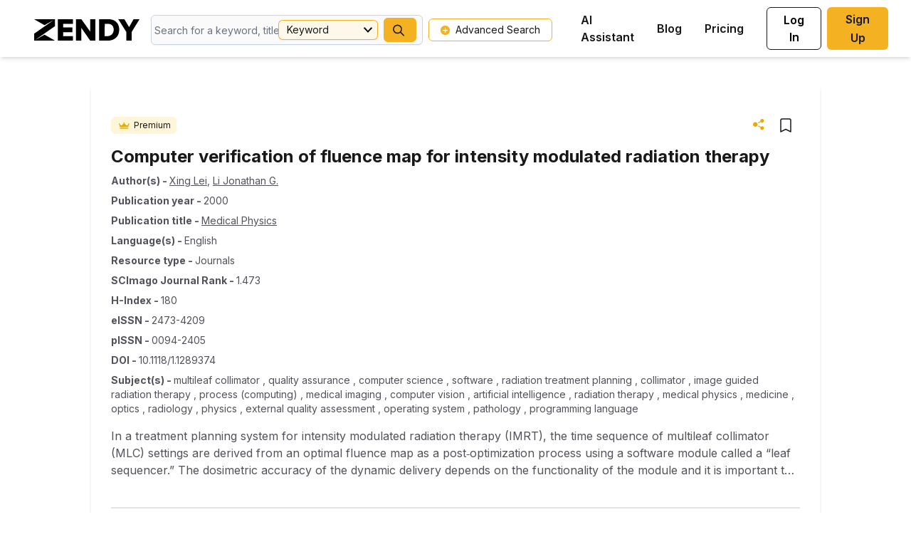

--- FILE ---
content_type: text/html; charset=utf-8
request_url: https://zendy.io/title/10.1118/1.1289374
body_size: 21335
content:
<!DOCTYPE html><html lang="en"><head><meta name="viewport" content="width=device-width"/><title>Computer verification of fluence map for intensity modulated radiation therapy | Zendy</title><meta charSet="utf-8"/><meta property="og:site_name" content="Zendy"/><meta property="og:type" content="website"/><meta name="citation_title" content="Computer verification of fluence map for intensity modulated radiation therapy | Zendy"/><meta property="og:title" content="Computer verification of fluence map for intensity modulated radiation therapy | Zendy"/><meta name="twitter:title" content="Computer verification of fluence map for intensity modulated radiation therapy | Zendy"/><meta name="description" content="In a treatment planning system for intensity modulated radiation therapy (IMRT), the time sequence of multileaf collimator (MLC) settings are derived from an optimal fluence map as a post‐optimization process using a software module called a “leaf sequencer.” The dosimetric accuracy of the dynamic delivery depends on the functionality of the module and it is important to verify independently the correctness of the leaf sequences for each field of a patient treatment. This verification is unique to the IMRT treatment and has been done using radiographic film, electronic portal imaging device (EPID) or electronic imaging system (BIS). The measurement tests both the leaf sequencer and the dynamic multileaf collimator (MLC) delivery system, providing a reliable assurance of clinical IMRT treatment. However, this process is labor intensive and time consuming. In this paper, we propose to separate quality assurance (QA) of the leaf sequencer from the dynamic MLC delivery system. We describe a simple computer algorithm for the verification of the leaf sequences. The software reads in the leaf sequences and simulates the motion of the MLC leaves. The generated fluence map is then compared quantitatively with the reference map from the treatment planning system. A set of pre‐defined QA indices is introduced to measure the “closeness” between the computed and the reference maps. The approach has been used to validate the CORVUS (NOMOS Co., Sewickley, PA) treatment plans. The results indicate that the proposed approach is robust and suitable to support the complex IMRT QA process."/><meta property="og:description" content="In a treatment planning system for intensity modulated radiation therapy (IMRT), the time sequence of multileaf collimator (MLC) settings are derived from an optimal fluence map as a post‐optimization process using a software module called a “leaf sequencer.” The dosimetric accuracy of the dynamic delivery depends on the functionality of the module and it is important to verify independently the correctness of the leaf sequences for each field of a patient treatment. This verification is unique to the IMRT treatment and has been done using radiographic film, electronic portal imaging device (EPID) or electronic imaging system (BIS). The measurement tests both the leaf sequencer and the dynamic multileaf collimator (MLC) delivery system, providing a reliable assurance of clinical IMRT treatment. However, this process is labor intensive and time consuming. In this paper, we propose to separate quality assurance (QA) of the leaf sequencer from the dynamic MLC delivery system. We describe a simple computer algorithm for the verification of the leaf sequences. The software reads in the leaf sequences and simulates the motion of the MLC leaves. The generated fluence map is then compared quantitatively with the reference map from the treatment planning system. A set of pre‐defined QA indices is introduced to measure the “closeness” between the computed and the reference maps. The approach has been used to validate the CORVUS (NOMOS Co., Sewickley, PA) treatment plans. The results indicate that the proposed approach is robust and suitable to support the complex IMRT QA process."/><meta name="twitter:description" content="In a treatment planning system for intensity modulated radiation therapy (IMRT), the time sequence of multileaf collimator (MLC) settings are derived from an optimal fluence map as a post‐optimization process using a software module called a “leaf sequencer.” The dosimetric accuracy of the dynamic delivery depends on the functionality of the module and it is important to verify independently the correctness of the leaf sequences for each field of a patient treatment. This verification is unique to the IMRT treatment and has been done using radiographic film, electronic portal imaging device (EPID) or electronic imaging system (BIS). The measurement tests both the leaf sequencer and the dynamic multileaf collimator (MLC) delivery system, providing a reliable assurance of clinical IMRT treatment. However, this process is labor intensive and time consuming. In this paper, we propose to separate quality assurance (QA) of the leaf sequencer from the dynamic MLC delivery system. We describe a simple computer algorithm for the verification of the leaf sequences. The software reads in the leaf sequences and simulates the motion of the MLC leaves. The generated fluence map is then compared quantitatively with the reference map from the treatment planning system. A set of pre‐defined QA indices is introduced to measure the “closeness” between the computed and the reference maps. The approach has been used to validate the CORVUS (NOMOS Co., Sewickley, PA) treatment plans. The results indicate that the proposed approach is robust and suitable to support the complex IMRT QA process."/><meta name="citation_author" content="Xing Lei | Zendy"/><meta name="citation_author" content="Li Jonathan G. | Zendy"/><meta name="citation_publication_date" content="2000/01/09 | Zendy"/><meta name="citation_journal_title" content="medical physics | Zendy"/><meta name="citation_volume" content="27 | Zendy"/><meta property="twitter:image" content="https://s3.eu-central-1.amazonaws.com/cdn.zendy.io/images/zendy-logo-og-tags.jpg"/><meta property="og:image" content="https://s3.eu-central-1.amazonaws.com/cdn.zendy.io/images/zendy-logo-og-tags.jpg"/><meta property="og:image:width" content="200"/><meta property="og:image:height" content="200"/><meta name="next-head-count" content="20"/><link rel="icon" type="image/x-icon" href="/favicon.ico"/><meta name="viewport" content="width=device-width, initial-scale=1, maximum-scale=1, user-scalable=no"/><meta name="google-site-verification" content="jaS1o_MBS54Vlwk3rDKvcjax0h_X2SIdbQqPE0BXGOI"/><link rel="preconnect" href="https://fonts.gstatic.com" crossorigin /><link rel="preload" href="/_next/static/media/e4af272ccee01ff0-s.p.woff2" as="font" type="font/woff2" crossorigin="anonymous" data-next-font="size-adjust"/><link rel="preload" href="/_next/static/css/f6f7ff79305026f6.css" as="style"/><link rel="stylesheet" href="/_next/static/css/f6f7ff79305026f6.css" data-n-g=""/><link rel="preload" href="/_next/static/css/9291fda833a21be3.css" as="style"/><link rel="stylesheet" href="/_next/static/css/9291fda833a21be3.css" data-n-p=""/><noscript data-n-css=""></noscript><script defer="" nomodule="" src="/_next/static/chunks/polyfills-c67a75d1b6f99dc8.js"></script><script src="https://cdnjs.cloudflare.com/polyfill/v3/polyfill.min.js?features=Intl,Intl.Locale,Intl.DateTimeFormat,Intl.DateTimeFormat.~locale.en,Intl.NumberFormat,Intl.NumberFormat.~locale.en,Intl.PluralRules,Intl.PluralRules.~locale.en,Intl.RelativeTimeFormat,Intl.RelativeTimeFormat.~locale.en,Intl.ListFormat,Intl.ListFormat.~locale.en" defer="" data-nscript="beforeInteractive"></script><script src="/_next/static/chunks/webpack-e5d31f241605079d.js" defer=""></script><script src="/_next/static/chunks/framework-ce84985cd166733a.js" defer=""></script><script src="/_next/static/chunks/main-d7c5836abc816bb6.js" defer=""></script><script src="/_next/static/chunks/pages/_app-e8d9382e8882620d.js" defer=""></script><script src="/_next/static/chunks/75fc9c18-db3c4f17dd04e867.js" defer=""></script><script src="/_next/static/chunks/175675d1-5848cf42c521cb33.js" defer=""></script><script src="/_next/static/chunks/7914-7730ae49a784d5b6.js" defer=""></script><script src="/_next/static/chunks/2043-1fd9b3c0e7fe854c.js" defer=""></script><script src="/_next/static/chunks/9920-3fd16cbc4fb1e89f.js" defer=""></script><script src="/_next/static/chunks/7193-fba1ed2dd4b1221e.js" defer=""></script><script src="/_next/static/chunks/5432-b64313dbf067d1fb.js" defer=""></script><script src="/_next/static/chunks/6249-24b3044340f31b08.js" defer=""></script><script src="/_next/static/chunks/4300-63ec751843449975.js" defer=""></script><script src="/_next/static/chunks/3161-75409d74ced15690.js" defer=""></script><script src="/_next/static/chunks/pages/title/%5B...permanentLinkId%5D-3f8fbb57dd9be640.js" defer=""></script><script src="/_next/static/nXYApMkz0ynW7_VcHsMUp/_buildManifest.js" defer=""></script><script src="/_next/static/nXYApMkz0ynW7_VcHsMUp/_ssgManifest.js" defer=""></script><style data-href="https://fonts.googleapis.com/css2?family=Inter:wght@100;200;300;400;500;600;700;800;900&display=swap">@font-face{font-family:'Inter';font-style:normal;font-weight:100;font-display:swap;src:url(https://fonts.gstatic.com/l/font?kit=UcCO3FwrK3iLTeHuS_nVMrMxCp50SjIw2boKoduKmMEVuLyeMZs&skey=c491285d6722e4fa&v=v20) format('woff')}@font-face{font-family:'Inter';font-style:normal;font-weight:200;font-display:swap;src:url(https://fonts.gstatic.com/l/font?kit=UcCO3FwrK3iLTeHuS_nVMrMxCp50SjIw2boKoduKmMEVuDyfMZs&skey=c491285d6722e4fa&v=v20) format('woff')}@font-face{font-family:'Inter';font-style:normal;font-weight:300;font-display:swap;src:url(https://fonts.gstatic.com/l/font?kit=UcCO3FwrK3iLTeHuS_nVMrMxCp50SjIw2boKoduKmMEVuOKfMZs&skey=c491285d6722e4fa&v=v20) format('woff')}@font-face{font-family:'Inter';font-style:normal;font-weight:400;font-display:swap;src:url(https://fonts.gstatic.com/l/font?kit=UcCO3FwrK3iLTeHuS_nVMrMxCp50SjIw2boKoduKmMEVuLyfMZs&skey=c491285d6722e4fa&v=v20) format('woff')}@font-face{font-family:'Inter';font-style:normal;font-weight:500;font-display:swap;src:url(https://fonts.gstatic.com/l/font?kit=UcCO3FwrK3iLTeHuS_nVMrMxCp50SjIw2boKoduKmMEVuI6fMZs&skey=c491285d6722e4fa&v=v20) format('woff')}@font-face{font-family:'Inter';font-style:normal;font-weight:600;font-display:swap;src:url(https://fonts.gstatic.com/l/font?kit=UcCO3FwrK3iLTeHuS_nVMrMxCp50SjIw2boKoduKmMEVuGKYMZs&skey=c491285d6722e4fa&v=v20) format('woff')}@font-face{font-family:'Inter';font-style:normal;font-weight:700;font-display:swap;src:url(https://fonts.gstatic.com/l/font?kit=UcCO3FwrK3iLTeHuS_nVMrMxCp50SjIw2boKoduKmMEVuFuYMZs&skey=c491285d6722e4fa&v=v20) format('woff')}@font-face{font-family:'Inter';font-style:normal;font-weight:800;font-display:swap;src:url(https://fonts.gstatic.com/l/font?kit=UcCO3FwrK3iLTeHuS_nVMrMxCp50SjIw2boKoduKmMEVuDyYMZs&skey=c491285d6722e4fa&v=v20) format('woff')}@font-face{font-family:'Inter';font-style:normal;font-weight:900;font-display:swap;src:url(https://fonts.gstatic.com/l/font?kit=UcCO3FwrK3iLTeHuS_nVMrMxCp50SjIw2boKoduKmMEVuBWYMZs&skey=c491285d6722e4fa&v=v20) format('woff')}@font-face{font-family:'Inter';font-style:normal;font-weight:100;font-display:swap;src:url(https://fonts.gstatic.com/s/inter/v20/UcC73FwrK3iLTeHuS_nVMrMxCp50SjIa2JL7W0Q5n-wU.woff2) format('woff2');unicode-range:U+0460-052F,U+1C80-1C8A,U+20B4,U+2DE0-2DFF,U+A640-A69F,U+FE2E-FE2F}@font-face{font-family:'Inter';font-style:normal;font-weight:100;font-display:swap;src:url(https://fonts.gstatic.com/s/inter/v20/UcC73FwrK3iLTeHuS_nVMrMxCp50SjIa0ZL7W0Q5n-wU.woff2) format('woff2');unicode-range:U+0301,U+0400-045F,U+0490-0491,U+04B0-04B1,U+2116}@font-face{font-family:'Inter';font-style:normal;font-weight:100;font-display:swap;src:url(https://fonts.gstatic.com/s/inter/v20/UcC73FwrK3iLTeHuS_nVMrMxCp50SjIa2ZL7W0Q5n-wU.woff2) format('woff2');unicode-range:U+1F00-1FFF}@font-face{font-family:'Inter';font-style:normal;font-weight:100;font-display:swap;src:url(https://fonts.gstatic.com/s/inter/v20/UcC73FwrK3iLTeHuS_nVMrMxCp50SjIa1pL7W0Q5n-wU.woff2) format('woff2');unicode-range:U+0370-0377,U+037A-037F,U+0384-038A,U+038C,U+038E-03A1,U+03A3-03FF}@font-face{font-family:'Inter';font-style:normal;font-weight:100;font-display:swap;src:url(https://fonts.gstatic.com/s/inter/v20/UcC73FwrK3iLTeHuS_nVMrMxCp50SjIa2pL7W0Q5n-wU.woff2) format('woff2');unicode-range:U+0102-0103,U+0110-0111,U+0128-0129,U+0168-0169,U+01A0-01A1,U+01AF-01B0,U+0300-0301,U+0303-0304,U+0308-0309,U+0323,U+0329,U+1EA0-1EF9,U+20AB}@font-face{font-family:'Inter';font-style:normal;font-weight:100;font-display:swap;src:url(https://fonts.gstatic.com/s/inter/v20/UcC73FwrK3iLTeHuS_nVMrMxCp50SjIa25L7W0Q5n-wU.woff2) format('woff2');unicode-range:U+0100-02BA,U+02BD-02C5,U+02C7-02CC,U+02CE-02D7,U+02DD-02FF,U+0304,U+0308,U+0329,U+1D00-1DBF,U+1E00-1E9F,U+1EF2-1EFF,U+2020,U+20A0-20AB,U+20AD-20C0,U+2113,U+2C60-2C7F,U+A720-A7FF}@font-face{font-family:'Inter';font-style:normal;font-weight:100;font-display:swap;src:url(https://fonts.gstatic.com/s/inter/v20/UcC73FwrK3iLTeHuS_nVMrMxCp50SjIa1ZL7W0Q5nw.woff2) format('woff2');unicode-range:U+0000-00FF,U+0131,U+0152-0153,U+02BB-02BC,U+02C6,U+02DA,U+02DC,U+0304,U+0308,U+0329,U+2000-206F,U+20AC,U+2122,U+2191,U+2193,U+2212,U+2215,U+FEFF,U+FFFD}@font-face{font-family:'Inter';font-style:normal;font-weight:200;font-display:swap;src:url(https://fonts.gstatic.com/s/inter/v20/UcC73FwrK3iLTeHuS_nVMrMxCp50SjIa2JL7W0Q5n-wU.woff2) format('woff2');unicode-range:U+0460-052F,U+1C80-1C8A,U+20B4,U+2DE0-2DFF,U+A640-A69F,U+FE2E-FE2F}@font-face{font-family:'Inter';font-style:normal;font-weight:200;font-display:swap;src:url(https://fonts.gstatic.com/s/inter/v20/UcC73FwrK3iLTeHuS_nVMrMxCp50SjIa0ZL7W0Q5n-wU.woff2) format('woff2');unicode-range:U+0301,U+0400-045F,U+0490-0491,U+04B0-04B1,U+2116}@font-face{font-family:'Inter';font-style:normal;font-weight:200;font-display:swap;src:url(https://fonts.gstatic.com/s/inter/v20/UcC73FwrK3iLTeHuS_nVMrMxCp50SjIa2ZL7W0Q5n-wU.woff2) format('woff2');unicode-range:U+1F00-1FFF}@font-face{font-family:'Inter';font-style:normal;font-weight:200;font-display:swap;src:url(https://fonts.gstatic.com/s/inter/v20/UcC73FwrK3iLTeHuS_nVMrMxCp50SjIa1pL7W0Q5n-wU.woff2) format('woff2');unicode-range:U+0370-0377,U+037A-037F,U+0384-038A,U+038C,U+038E-03A1,U+03A3-03FF}@font-face{font-family:'Inter';font-style:normal;font-weight:200;font-display:swap;src:url(https://fonts.gstatic.com/s/inter/v20/UcC73FwrK3iLTeHuS_nVMrMxCp50SjIa2pL7W0Q5n-wU.woff2) format('woff2');unicode-range:U+0102-0103,U+0110-0111,U+0128-0129,U+0168-0169,U+01A0-01A1,U+01AF-01B0,U+0300-0301,U+0303-0304,U+0308-0309,U+0323,U+0329,U+1EA0-1EF9,U+20AB}@font-face{font-family:'Inter';font-style:normal;font-weight:200;font-display:swap;src:url(https://fonts.gstatic.com/s/inter/v20/UcC73FwrK3iLTeHuS_nVMrMxCp50SjIa25L7W0Q5n-wU.woff2) format('woff2');unicode-range:U+0100-02BA,U+02BD-02C5,U+02C7-02CC,U+02CE-02D7,U+02DD-02FF,U+0304,U+0308,U+0329,U+1D00-1DBF,U+1E00-1E9F,U+1EF2-1EFF,U+2020,U+20A0-20AB,U+20AD-20C0,U+2113,U+2C60-2C7F,U+A720-A7FF}@font-face{font-family:'Inter';font-style:normal;font-weight:200;font-display:swap;src:url(https://fonts.gstatic.com/s/inter/v20/UcC73FwrK3iLTeHuS_nVMrMxCp50SjIa1ZL7W0Q5nw.woff2) format('woff2');unicode-range:U+0000-00FF,U+0131,U+0152-0153,U+02BB-02BC,U+02C6,U+02DA,U+02DC,U+0304,U+0308,U+0329,U+2000-206F,U+20AC,U+2122,U+2191,U+2193,U+2212,U+2215,U+FEFF,U+FFFD}@font-face{font-family:'Inter';font-style:normal;font-weight:300;font-display:swap;src:url(https://fonts.gstatic.com/s/inter/v20/UcC73FwrK3iLTeHuS_nVMrMxCp50SjIa2JL7W0Q5n-wU.woff2) format('woff2');unicode-range:U+0460-052F,U+1C80-1C8A,U+20B4,U+2DE0-2DFF,U+A640-A69F,U+FE2E-FE2F}@font-face{font-family:'Inter';font-style:normal;font-weight:300;font-display:swap;src:url(https://fonts.gstatic.com/s/inter/v20/UcC73FwrK3iLTeHuS_nVMrMxCp50SjIa0ZL7W0Q5n-wU.woff2) format('woff2');unicode-range:U+0301,U+0400-045F,U+0490-0491,U+04B0-04B1,U+2116}@font-face{font-family:'Inter';font-style:normal;font-weight:300;font-display:swap;src:url(https://fonts.gstatic.com/s/inter/v20/UcC73FwrK3iLTeHuS_nVMrMxCp50SjIa2ZL7W0Q5n-wU.woff2) format('woff2');unicode-range:U+1F00-1FFF}@font-face{font-family:'Inter';font-style:normal;font-weight:300;font-display:swap;src:url(https://fonts.gstatic.com/s/inter/v20/UcC73FwrK3iLTeHuS_nVMrMxCp50SjIa1pL7W0Q5n-wU.woff2) format('woff2');unicode-range:U+0370-0377,U+037A-037F,U+0384-038A,U+038C,U+038E-03A1,U+03A3-03FF}@font-face{font-family:'Inter';font-style:normal;font-weight:300;font-display:swap;src:url(https://fonts.gstatic.com/s/inter/v20/UcC73FwrK3iLTeHuS_nVMrMxCp50SjIa2pL7W0Q5n-wU.woff2) format('woff2');unicode-range:U+0102-0103,U+0110-0111,U+0128-0129,U+0168-0169,U+01A0-01A1,U+01AF-01B0,U+0300-0301,U+0303-0304,U+0308-0309,U+0323,U+0329,U+1EA0-1EF9,U+20AB}@font-face{font-family:'Inter';font-style:normal;font-weight:300;font-display:swap;src:url(https://fonts.gstatic.com/s/inter/v20/UcC73FwrK3iLTeHuS_nVMrMxCp50SjIa25L7W0Q5n-wU.woff2) format('woff2');unicode-range:U+0100-02BA,U+02BD-02C5,U+02C7-02CC,U+02CE-02D7,U+02DD-02FF,U+0304,U+0308,U+0329,U+1D00-1DBF,U+1E00-1E9F,U+1EF2-1EFF,U+2020,U+20A0-20AB,U+20AD-20C0,U+2113,U+2C60-2C7F,U+A720-A7FF}@font-face{font-family:'Inter';font-style:normal;font-weight:300;font-display:swap;src:url(https://fonts.gstatic.com/s/inter/v20/UcC73FwrK3iLTeHuS_nVMrMxCp50SjIa1ZL7W0Q5nw.woff2) format('woff2');unicode-range:U+0000-00FF,U+0131,U+0152-0153,U+02BB-02BC,U+02C6,U+02DA,U+02DC,U+0304,U+0308,U+0329,U+2000-206F,U+20AC,U+2122,U+2191,U+2193,U+2212,U+2215,U+FEFF,U+FFFD}@font-face{font-family:'Inter';font-style:normal;font-weight:400;font-display:swap;src:url(https://fonts.gstatic.com/s/inter/v20/UcC73FwrK3iLTeHuS_nVMrMxCp50SjIa2JL7W0Q5n-wU.woff2) format('woff2');unicode-range:U+0460-052F,U+1C80-1C8A,U+20B4,U+2DE0-2DFF,U+A640-A69F,U+FE2E-FE2F}@font-face{font-family:'Inter';font-style:normal;font-weight:400;font-display:swap;src:url(https://fonts.gstatic.com/s/inter/v20/UcC73FwrK3iLTeHuS_nVMrMxCp50SjIa0ZL7W0Q5n-wU.woff2) format('woff2');unicode-range:U+0301,U+0400-045F,U+0490-0491,U+04B0-04B1,U+2116}@font-face{font-family:'Inter';font-style:normal;font-weight:400;font-display:swap;src:url(https://fonts.gstatic.com/s/inter/v20/UcC73FwrK3iLTeHuS_nVMrMxCp50SjIa2ZL7W0Q5n-wU.woff2) format('woff2');unicode-range:U+1F00-1FFF}@font-face{font-family:'Inter';font-style:normal;font-weight:400;font-display:swap;src:url(https://fonts.gstatic.com/s/inter/v20/UcC73FwrK3iLTeHuS_nVMrMxCp50SjIa1pL7W0Q5n-wU.woff2) format('woff2');unicode-range:U+0370-0377,U+037A-037F,U+0384-038A,U+038C,U+038E-03A1,U+03A3-03FF}@font-face{font-family:'Inter';font-style:normal;font-weight:400;font-display:swap;src:url(https://fonts.gstatic.com/s/inter/v20/UcC73FwrK3iLTeHuS_nVMrMxCp50SjIa2pL7W0Q5n-wU.woff2) format('woff2');unicode-range:U+0102-0103,U+0110-0111,U+0128-0129,U+0168-0169,U+01A0-01A1,U+01AF-01B0,U+0300-0301,U+0303-0304,U+0308-0309,U+0323,U+0329,U+1EA0-1EF9,U+20AB}@font-face{font-family:'Inter';font-style:normal;font-weight:400;font-display:swap;src:url(https://fonts.gstatic.com/s/inter/v20/UcC73FwrK3iLTeHuS_nVMrMxCp50SjIa25L7W0Q5n-wU.woff2) format('woff2');unicode-range:U+0100-02BA,U+02BD-02C5,U+02C7-02CC,U+02CE-02D7,U+02DD-02FF,U+0304,U+0308,U+0329,U+1D00-1DBF,U+1E00-1E9F,U+1EF2-1EFF,U+2020,U+20A0-20AB,U+20AD-20C0,U+2113,U+2C60-2C7F,U+A720-A7FF}@font-face{font-family:'Inter';font-style:normal;font-weight:400;font-display:swap;src:url(https://fonts.gstatic.com/s/inter/v20/UcC73FwrK3iLTeHuS_nVMrMxCp50SjIa1ZL7W0Q5nw.woff2) format('woff2');unicode-range:U+0000-00FF,U+0131,U+0152-0153,U+02BB-02BC,U+02C6,U+02DA,U+02DC,U+0304,U+0308,U+0329,U+2000-206F,U+20AC,U+2122,U+2191,U+2193,U+2212,U+2215,U+FEFF,U+FFFD}@font-face{font-family:'Inter';font-style:normal;font-weight:500;font-display:swap;src:url(https://fonts.gstatic.com/s/inter/v20/UcC73FwrK3iLTeHuS_nVMrMxCp50SjIa2JL7W0Q5n-wU.woff2) format('woff2');unicode-range:U+0460-052F,U+1C80-1C8A,U+20B4,U+2DE0-2DFF,U+A640-A69F,U+FE2E-FE2F}@font-face{font-family:'Inter';font-style:normal;font-weight:500;font-display:swap;src:url(https://fonts.gstatic.com/s/inter/v20/UcC73FwrK3iLTeHuS_nVMrMxCp50SjIa0ZL7W0Q5n-wU.woff2) format('woff2');unicode-range:U+0301,U+0400-045F,U+0490-0491,U+04B0-04B1,U+2116}@font-face{font-family:'Inter';font-style:normal;font-weight:500;font-display:swap;src:url(https://fonts.gstatic.com/s/inter/v20/UcC73FwrK3iLTeHuS_nVMrMxCp50SjIa2ZL7W0Q5n-wU.woff2) format('woff2');unicode-range:U+1F00-1FFF}@font-face{font-family:'Inter';font-style:normal;font-weight:500;font-display:swap;src:url(https://fonts.gstatic.com/s/inter/v20/UcC73FwrK3iLTeHuS_nVMrMxCp50SjIa1pL7W0Q5n-wU.woff2) format('woff2');unicode-range:U+0370-0377,U+037A-037F,U+0384-038A,U+038C,U+038E-03A1,U+03A3-03FF}@font-face{font-family:'Inter';font-style:normal;font-weight:500;font-display:swap;src:url(https://fonts.gstatic.com/s/inter/v20/UcC73FwrK3iLTeHuS_nVMrMxCp50SjIa2pL7W0Q5n-wU.woff2) format('woff2');unicode-range:U+0102-0103,U+0110-0111,U+0128-0129,U+0168-0169,U+01A0-01A1,U+01AF-01B0,U+0300-0301,U+0303-0304,U+0308-0309,U+0323,U+0329,U+1EA0-1EF9,U+20AB}@font-face{font-family:'Inter';font-style:normal;font-weight:500;font-display:swap;src:url(https://fonts.gstatic.com/s/inter/v20/UcC73FwrK3iLTeHuS_nVMrMxCp50SjIa25L7W0Q5n-wU.woff2) format('woff2');unicode-range:U+0100-02BA,U+02BD-02C5,U+02C7-02CC,U+02CE-02D7,U+02DD-02FF,U+0304,U+0308,U+0329,U+1D00-1DBF,U+1E00-1E9F,U+1EF2-1EFF,U+2020,U+20A0-20AB,U+20AD-20C0,U+2113,U+2C60-2C7F,U+A720-A7FF}@font-face{font-family:'Inter';font-style:normal;font-weight:500;font-display:swap;src:url(https://fonts.gstatic.com/s/inter/v20/UcC73FwrK3iLTeHuS_nVMrMxCp50SjIa1ZL7W0Q5nw.woff2) format('woff2');unicode-range:U+0000-00FF,U+0131,U+0152-0153,U+02BB-02BC,U+02C6,U+02DA,U+02DC,U+0304,U+0308,U+0329,U+2000-206F,U+20AC,U+2122,U+2191,U+2193,U+2212,U+2215,U+FEFF,U+FFFD}@font-face{font-family:'Inter';font-style:normal;font-weight:600;font-display:swap;src:url(https://fonts.gstatic.com/s/inter/v20/UcC73FwrK3iLTeHuS_nVMrMxCp50SjIa2JL7W0Q5n-wU.woff2) format('woff2');unicode-range:U+0460-052F,U+1C80-1C8A,U+20B4,U+2DE0-2DFF,U+A640-A69F,U+FE2E-FE2F}@font-face{font-family:'Inter';font-style:normal;font-weight:600;font-display:swap;src:url(https://fonts.gstatic.com/s/inter/v20/UcC73FwrK3iLTeHuS_nVMrMxCp50SjIa0ZL7W0Q5n-wU.woff2) format('woff2');unicode-range:U+0301,U+0400-045F,U+0490-0491,U+04B0-04B1,U+2116}@font-face{font-family:'Inter';font-style:normal;font-weight:600;font-display:swap;src:url(https://fonts.gstatic.com/s/inter/v20/UcC73FwrK3iLTeHuS_nVMrMxCp50SjIa2ZL7W0Q5n-wU.woff2) format('woff2');unicode-range:U+1F00-1FFF}@font-face{font-family:'Inter';font-style:normal;font-weight:600;font-display:swap;src:url(https://fonts.gstatic.com/s/inter/v20/UcC73FwrK3iLTeHuS_nVMrMxCp50SjIa1pL7W0Q5n-wU.woff2) format('woff2');unicode-range:U+0370-0377,U+037A-037F,U+0384-038A,U+038C,U+038E-03A1,U+03A3-03FF}@font-face{font-family:'Inter';font-style:normal;font-weight:600;font-display:swap;src:url(https://fonts.gstatic.com/s/inter/v20/UcC73FwrK3iLTeHuS_nVMrMxCp50SjIa2pL7W0Q5n-wU.woff2) format('woff2');unicode-range:U+0102-0103,U+0110-0111,U+0128-0129,U+0168-0169,U+01A0-01A1,U+01AF-01B0,U+0300-0301,U+0303-0304,U+0308-0309,U+0323,U+0329,U+1EA0-1EF9,U+20AB}@font-face{font-family:'Inter';font-style:normal;font-weight:600;font-display:swap;src:url(https://fonts.gstatic.com/s/inter/v20/UcC73FwrK3iLTeHuS_nVMrMxCp50SjIa25L7W0Q5n-wU.woff2) format('woff2');unicode-range:U+0100-02BA,U+02BD-02C5,U+02C7-02CC,U+02CE-02D7,U+02DD-02FF,U+0304,U+0308,U+0329,U+1D00-1DBF,U+1E00-1E9F,U+1EF2-1EFF,U+2020,U+20A0-20AB,U+20AD-20C0,U+2113,U+2C60-2C7F,U+A720-A7FF}@font-face{font-family:'Inter';font-style:normal;font-weight:600;font-display:swap;src:url(https://fonts.gstatic.com/s/inter/v20/UcC73FwrK3iLTeHuS_nVMrMxCp50SjIa1ZL7W0Q5nw.woff2) format('woff2');unicode-range:U+0000-00FF,U+0131,U+0152-0153,U+02BB-02BC,U+02C6,U+02DA,U+02DC,U+0304,U+0308,U+0329,U+2000-206F,U+20AC,U+2122,U+2191,U+2193,U+2212,U+2215,U+FEFF,U+FFFD}@font-face{font-family:'Inter';font-style:normal;font-weight:700;font-display:swap;src:url(https://fonts.gstatic.com/s/inter/v20/UcC73FwrK3iLTeHuS_nVMrMxCp50SjIa2JL7W0Q5n-wU.woff2) format('woff2');unicode-range:U+0460-052F,U+1C80-1C8A,U+20B4,U+2DE0-2DFF,U+A640-A69F,U+FE2E-FE2F}@font-face{font-family:'Inter';font-style:normal;font-weight:700;font-display:swap;src:url(https://fonts.gstatic.com/s/inter/v20/UcC73FwrK3iLTeHuS_nVMrMxCp50SjIa0ZL7W0Q5n-wU.woff2) format('woff2');unicode-range:U+0301,U+0400-045F,U+0490-0491,U+04B0-04B1,U+2116}@font-face{font-family:'Inter';font-style:normal;font-weight:700;font-display:swap;src:url(https://fonts.gstatic.com/s/inter/v20/UcC73FwrK3iLTeHuS_nVMrMxCp50SjIa2ZL7W0Q5n-wU.woff2) format('woff2');unicode-range:U+1F00-1FFF}@font-face{font-family:'Inter';font-style:normal;font-weight:700;font-display:swap;src:url(https://fonts.gstatic.com/s/inter/v20/UcC73FwrK3iLTeHuS_nVMrMxCp50SjIa1pL7W0Q5n-wU.woff2) format('woff2');unicode-range:U+0370-0377,U+037A-037F,U+0384-038A,U+038C,U+038E-03A1,U+03A3-03FF}@font-face{font-family:'Inter';font-style:normal;font-weight:700;font-display:swap;src:url(https://fonts.gstatic.com/s/inter/v20/UcC73FwrK3iLTeHuS_nVMrMxCp50SjIa2pL7W0Q5n-wU.woff2) format('woff2');unicode-range:U+0102-0103,U+0110-0111,U+0128-0129,U+0168-0169,U+01A0-01A1,U+01AF-01B0,U+0300-0301,U+0303-0304,U+0308-0309,U+0323,U+0329,U+1EA0-1EF9,U+20AB}@font-face{font-family:'Inter';font-style:normal;font-weight:700;font-display:swap;src:url(https://fonts.gstatic.com/s/inter/v20/UcC73FwrK3iLTeHuS_nVMrMxCp50SjIa25L7W0Q5n-wU.woff2) format('woff2');unicode-range:U+0100-02BA,U+02BD-02C5,U+02C7-02CC,U+02CE-02D7,U+02DD-02FF,U+0304,U+0308,U+0329,U+1D00-1DBF,U+1E00-1E9F,U+1EF2-1EFF,U+2020,U+20A0-20AB,U+20AD-20C0,U+2113,U+2C60-2C7F,U+A720-A7FF}@font-face{font-family:'Inter';font-style:normal;font-weight:700;font-display:swap;src:url(https://fonts.gstatic.com/s/inter/v20/UcC73FwrK3iLTeHuS_nVMrMxCp50SjIa1ZL7W0Q5nw.woff2) format('woff2');unicode-range:U+0000-00FF,U+0131,U+0152-0153,U+02BB-02BC,U+02C6,U+02DA,U+02DC,U+0304,U+0308,U+0329,U+2000-206F,U+20AC,U+2122,U+2191,U+2193,U+2212,U+2215,U+FEFF,U+FFFD}@font-face{font-family:'Inter';font-style:normal;font-weight:800;font-display:swap;src:url(https://fonts.gstatic.com/s/inter/v20/UcC73FwrK3iLTeHuS_nVMrMxCp50SjIa2JL7W0Q5n-wU.woff2) format('woff2');unicode-range:U+0460-052F,U+1C80-1C8A,U+20B4,U+2DE0-2DFF,U+A640-A69F,U+FE2E-FE2F}@font-face{font-family:'Inter';font-style:normal;font-weight:800;font-display:swap;src:url(https://fonts.gstatic.com/s/inter/v20/UcC73FwrK3iLTeHuS_nVMrMxCp50SjIa0ZL7W0Q5n-wU.woff2) format('woff2');unicode-range:U+0301,U+0400-045F,U+0490-0491,U+04B0-04B1,U+2116}@font-face{font-family:'Inter';font-style:normal;font-weight:800;font-display:swap;src:url(https://fonts.gstatic.com/s/inter/v20/UcC73FwrK3iLTeHuS_nVMrMxCp50SjIa2ZL7W0Q5n-wU.woff2) format('woff2');unicode-range:U+1F00-1FFF}@font-face{font-family:'Inter';font-style:normal;font-weight:800;font-display:swap;src:url(https://fonts.gstatic.com/s/inter/v20/UcC73FwrK3iLTeHuS_nVMrMxCp50SjIa1pL7W0Q5n-wU.woff2) format('woff2');unicode-range:U+0370-0377,U+037A-037F,U+0384-038A,U+038C,U+038E-03A1,U+03A3-03FF}@font-face{font-family:'Inter';font-style:normal;font-weight:800;font-display:swap;src:url(https://fonts.gstatic.com/s/inter/v20/UcC73FwrK3iLTeHuS_nVMrMxCp50SjIa2pL7W0Q5n-wU.woff2) format('woff2');unicode-range:U+0102-0103,U+0110-0111,U+0128-0129,U+0168-0169,U+01A0-01A1,U+01AF-01B0,U+0300-0301,U+0303-0304,U+0308-0309,U+0323,U+0329,U+1EA0-1EF9,U+20AB}@font-face{font-family:'Inter';font-style:normal;font-weight:800;font-display:swap;src:url(https://fonts.gstatic.com/s/inter/v20/UcC73FwrK3iLTeHuS_nVMrMxCp50SjIa25L7W0Q5n-wU.woff2) format('woff2');unicode-range:U+0100-02BA,U+02BD-02C5,U+02C7-02CC,U+02CE-02D7,U+02DD-02FF,U+0304,U+0308,U+0329,U+1D00-1DBF,U+1E00-1E9F,U+1EF2-1EFF,U+2020,U+20A0-20AB,U+20AD-20C0,U+2113,U+2C60-2C7F,U+A720-A7FF}@font-face{font-family:'Inter';font-style:normal;font-weight:800;font-display:swap;src:url(https://fonts.gstatic.com/s/inter/v20/UcC73FwrK3iLTeHuS_nVMrMxCp50SjIa1ZL7W0Q5nw.woff2) format('woff2');unicode-range:U+0000-00FF,U+0131,U+0152-0153,U+02BB-02BC,U+02C6,U+02DA,U+02DC,U+0304,U+0308,U+0329,U+2000-206F,U+20AC,U+2122,U+2191,U+2193,U+2212,U+2215,U+FEFF,U+FFFD}@font-face{font-family:'Inter';font-style:normal;font-weight:900;font-display:swap;src:url(https://fonts.gstatic.com/s/inter/v20/UcC73FwrK3iLTeHuS_nVMrMxCp50SjIa2JL7W0Q5n-wU.woff2) format('woff2');unicode-range:U+0460-052F,U+1C80-1C8A,U+20B4,U+2DE0-2DFF,U+A640-A69F,U+FE2E-FE2F}@font-face{font-family:'Inter';font-style:normal;font-weight:900;font-display:swap;src:url(https://fonts.gstatic.com/s/inter/v20/UcC73FwrK3iLTeHuS_nVMrMxCp50SjIa0ZL7W0Q5n-wU.woff2) format('woff2');unicode-range:U+0301,U+0400-045F,U+0490-0491,U+04B0-04B1,U+2116}@font-face{font-family:'Inter';font-style:normal;font-weight:900;font-display:swap;src:url(https://fonts.gstatic.com/s/inter/v20/UcC73FwrK3iLTeHuS_nVMrMxCp50SjIa2ZL7W0Q5n-wU.woff2) format('woff2');unicode-range:U+1F00-1FFF}@font-face{font-family:'Inter';font-style:normal;font-weight:900;font-display:swap;src:url(https://fonts.gstatic.com/s/inter/v20/UcC73FwrK3iLTeHuS_nVMrMxCp50SjIa1pL7W0Q5n-wU.woff2) format('woff2');unicode-range:U+0370-0377,U+037A-037F,U+0384-038A,U+038C,U+038E-03A1,U+03A3-03FF}@font-face{font-family:'Inter';font-style:normal;font-weight:900;font-display:swap;src:url(https://fonts.gstatic.com/s/inter/v20/UcC73FwrK3iLTeHuS_nVMrMxCp50SjIa2pL7W0Q5n-wU.woff2) format('woff2');unicode-range:U+0102-0103,U+0110-0111,U+0128-0129,U+0168-0169,U+01A0-01A1,U+01AF-01B0,U+0300-0301,U+0303-0304,U+0308-0309,U+0323,U+0329,U+1EA0-1EF9,U+20AB}@font-face{font-family:'Inter';font-style:normal;font-weight:900;font-display:swap;src:url(https://fonts.gstatic.com/s/inter/v20/UcC73FwrK3iLTeHuS_nVMrMxCp50SjIa25L7W0Q5n-wU.woff2) format('woff2');unicode-range:U+0100-02BA,U+02BD-02C5,U+02C7-02CC,U+02CE-02D7,U+02DD-02FF,U+0304,U+0308,U+0329,U+1D00-1DBF,U+1E00-1E9F,U+1EF2-1EFF,U+2020,U+20A0-20AB,U+20AD-20C0,U+2113,U+2C60-2C7F,U+A720-A7FF}@font-face{font-family:'Inter';font-style:normal;font-weight:900;font-display:swap;src:url(https://fonts.gstatic.com/s/inter/v20/UcC73FwrK3iLTeHuS_nVMrMxCp50SjIa1ZL7W0Q5nw.woff2) format('woff2');unicode-range:U+0000-00FF,U+0131,U+0152-0153,U+02BB-02BC,U+02C6,U+02DA,U+02DC,U+0304,U+0308,U+0329,U+2000-206F,U+20AC,U+2122,U+2191,U+2193,U+2212,U+2215,U+FEFF,U+FFFD}</style></head><body class="font-inter"><div id="__next"><div class="__className_c3f87e"><main class="bg-white"><header class="flex w-full shadow-md px-2 py-3 xl:hidden justify-between items-center sticky bg-white top-0 z-50 h-20"><div class="flex items-center w-full md:space-x-14 mr-1 "><a data-test="header-logo" aria-label="" class="decoration-2 underline-offset-2 decoration-primary text-grey-900 text-base pointer mr-2 lg:ml-4" tabindex="0" title="" href="/"><span><img alt="z-logo" loading="lazy" width="50" height="65" decoding="async" data-nimg="1" class="max-w-1 w-8" style="color:transparent" srcSet="/images/zendy_logo.svg 1x, /images/zendy_logo.svg 2x" src="/images/zendy_logo.svg"/></span></a></div><div class="flex items-center "><div data-test="mobile_hamburger_menu_icon" tabindex="0" class=" active:bg-slate-200 ease-in duration-200 p-2 rounded-full hover:bg-white active:bg-white mt-1" role="button"><svg class=" " xmlns="http://www.w3.org/2000/svg" viewBox="0 0 23 22" width="23" height="22" aria-label="humberguer-icon"><path fill-rule="evenodd" clip-rule="evenodd" d="M22.5 9C22.7761 9 23 9.22386 23 9.5L23 11.5C23 11.7761 22.7761 12 22.5 12L0.5 12C0.223858 12 -1.16293e-07 11.7761 -1.04725e-07 11.5L-2.09451e-08 9.5C-9.37742e-09 9.22386 0.223858 9 0.5 9L22.5 9Z" fill="#26282A"></path><path fill-rule="evenodd" clip-rule="evenodd" d="M22.5 1C22.7761 1 23 1.22386 23 1.5L23 3.5C23 3.77614 22.7761 4 22.5 4L0.5 4C0.223858 4 -1.16293e-07 3.77614 -1.04725e-07 3.5L-2.09451e-08 1.5C-9.37743e-09 1.22386 0.223858 0.999999 0.5 0.999999L22.5 1Z" fill="#26282A"></path><path fill-rule="evenodd" clip-rule="evenodd" d="M22.5 17C22.7761 17 23 17.2239 23 17.5L23 19.5C23 19.7761 22.7761 20 22.5 20L0.5 20C0.223858 20 -1.16293e-07 19.7761 -1.04725e-07 19.5L-2.09451e-08 17.5C-9.37743e-09 17.2239 0.223858 17 0.5 17L22.5 17Z" fill="#26282A"></path></svg> <span></span></div></div></header><header data-test="guestHeader" class="hidden w-full shadow-md px-8 h-20 xl:flex justify-between items-center bg-white  fixed top-0 z-40"><div class="flex ml-4"><a data-test="Navlink-logo" aria-label="" class="decoration-2 underline-offset-2 decoration-primary text-grey-900 text-base pointer mt-1" tabindex="0" title="" href="/"><span><svg width="148" height="30" viewBox="0 0 148 30" fill="none" xmlns="http://www.w3.org/2000/svg" data-test="Navlink-logo-img" aria-label="Navlink-logo-img"><path d="M111.762 14.6252C111.762 21.1123 106.774 23.3371 104.28 23.6385L98.8783 23.7344L99.0742 13.4694L99.2068 6.5162H104.28C106.774 6.5162 111.762 8.13799 111.762 14.6252ZM0 0.0167674H29.1716V9.78125L0.803297 29.5401L14.5486 21.6611L29.1716 30H0V20.2202L27.9964 0.844525L14.5486 8.34034L0 0.0167674ZM33.1434 0.0167674V30H54.5944V23.6385H40.7896V18.2581H53.7614V11.5134H40.7896V6.5162H54.5944V0.0167674H33.1434ZM58.8638 0.0167674V30H66.3612V12.2032L78.7082 30H86.0569V0.0167674H78.7082V17.3537L66.3612 0.0167674H58.8638ZM91.1891 0.0167674V30H104.28C109.347 30 119.483 26.925 119.483 14.6252C119.483 2.32529 109.347 -0.238713 104.28 0.0167674H91.1891ZM118.233 0.0167674L129.48 17.8749V30H136.977V17.8749L148 0.0167674H139.625L133.451 11.0689L126.757 0.0167674H118.233Z" fill="black"></path></svg></span></a></div><div class="flex" data-test="guestheader-buttons"><div class="px-4 flex justify-center items-center relative" data-test="header-links"><a data-test="aiAssistant-link" aria-label="" class="decoration-2 underline-offset-2 decoration-primary text-grey-900 text-base pointer hover:no-underline mx-4 active:no-underline focus:no-underline text-base	font-semibold flex items-center relative" tabindex="0" title="" href="/zaia"><span class=""> AI Assistant</span></a><a data-test="link-blog" aria-label="" class="decoration-2 underline-offset-2 decoration-primary text-grey-900 text-base pointer hover:no-underline mx-4 active:no-underline focus:no-underline text-base	font-semibold" tabindex="0" title="" href="/blog/page/1"><span class="">Blog</span></a><a data-test="link-pricing" aria-label="" class="decoration-2 underline-offset-2 decoration-primary text-grey-900 text-base pointer hover:no-underline mx-4 active:no-underline focus:no-underline text-base	font-semibold" tabindex="0" title="" href="/subscribe"><span class="">Pricing</span></a></div><button title="" tabindex="0" class="flex items-center duration-200 hover:bg-slate-100 font-normal active:bg-slate-300 hover:border-transparent active:border-transparent text-base py-1 px-4 pointer rounded-md mr-2 font-semibold border border-grey-900" data-test="guestheader-submit-login" type="button">Log In</button><button title="" tabindex="0" class="flex items-center justify-center cursor-pointer duration-200 leading-relaxed font-normal text-white hover:text-slate-950 active:text-slate-950 active:shadow-sm hover:shadow-md active:shadow-sms bg-grey-600 hover:bg-grey-100 active:bg-grey-200 text-base py-1 px-4 pointer rounded-md bg-primary !text-grey-900 font-semibold" data-test="guestheader-submit-signup" type="button">Sign Up</button></div></header><div class="flex"><div><div class="bg-white shadow-md fixed xl:relative w-full bottom-0 h-[72px] border-grey-200 border-t-[1px] z-[20] flex items-center xl:hidden xl:pt-32"><div class="flex justify-around items-center w-full xl:w-fit"><a data-test="Home" aria-label="" class="decoration-2 underline-offset-2 decoration-primary text-grey-900 text-base pointer  font-normal flex flex-col items-center xl:mb-4" tabindex="0" title="" href="/"><span class="p-2 rounded"><svg class="  w-[1.25rem] h-[1.25rem]" xmlns="http://www.w3.org/2000/svg" viewBox="0 0 24 24" width="24" height="24" fill="none"><path d="M12 3L5 10V20C5 20.5523 5.44772 21 6 21H9C9.55228 21 10 20.5523 10 20V16C10 15.4477 10.4477 15 11 15H13C13.5523 15 14 15.4477 14 16V20C14 20.5523 14.4477 21 15 21H18C18.5523 21 19 20.5523 19 20V10L12 3Z" fill="white"></path><path d="M3 12L5 10M5 10L12 3L19 10M5 10V20C5 20.5523 5.44772 21 6 21H9M19 10L21 12M19 10V20C19 20.5523 18.5523 21 18 21H15M9 21C9.55228 21 10 20.5523 10 20V16C10 15.4477 10.4477 15 11 15H13C13.5523 15 14 15.4477 14 16V20C14 20.5523 14.4477 21 15 21M9 21H15" stroke="#18181B" stroke-width="2" stroke-linecap="round" stroke-linejoin="round"></path></svg></span><span class="text-[10px] text-grey-900 md:text-xs">Home</span></a><a data-test="ZAIA" aria-label="" class="decoration-2 underline-offset-2 decoration-primary text-grey-900 text-base pointer  font-normal flex flex-col items-center xl:mb-4" tabindex="0" title="" href="/zaia"><span class="p-2 rounded"><svg class="  w-[1.25rem] h-[1.25rem]" xmlns="http://www.w3.org/2000/svg" viewBox="0 0 20 20" width="20" height="20" aria-label="sparkles-icon" fill="white"><path d="M4.16667 2.5V5.83333M2.5 4.16667H5.83333M5 14.1667V17.5M3.33333 15.8333H6.66667M10.8333 2.5L12.7381 8.21429L17.5 10L12.7381 11.7857L10.8333 17.5L8.92857 11.7857L4.16667 10L8.92857 8.21429L10.8333 2.5Z" stroke="#18181B" stroke-width="1.5" stroke-linecap="round" stroke-linejoin="round"></path></svg></span><span class="text-[10px] text-grey-900 md:text-xs">ZAIA</span></a><a data-test="Blog" aria-label="" class="decoration-2 underline-offset-2 decoration-primary text-grey-900 text-base pointer  font-normal flex flex-col items-center xl:mb-4" tabindex="0" title="" href="/blog/page/1"><span class="p-2 rounded"><svg class="  w-[1.25rem] h-[1.25rem]" xmlns="http://www.w3.org/2000/svg" viewBox="0 0 20 20" width="20" height="20" aria-label="blog-icon" fill="white"><path d="M15.8333 16.6666H4.16667C3.24619 16.6666 2.5 15.9204 2.5 14.9999L2.5 4.99992C2.5 4.07944 3.24619 3.33325 4.16667 3.33325L12.5 3.33325C13.4205 3.33325 14.1667 4.07944 14.1667 4.99992V5.83325M15.8333 16.6666C14.9129 16.6666 14.1667 15.9204 14.1667 14.9999L14.1667 5.83325M15.8333 16.6666C16.7538 16.6666 17.5 15.9204 17.5 14.9999V7.49992C17.5 6.57944 16.7538 5.83325 15.8333 5.83325L14.1667 5.83325M10.8333 3.33325L7.5 3.33325M5.83333 13.3333H10.8333M5.83333 6.66659H10.8333V9.99992H5.83333V6.66659Z" stroke="#18181B" stroke-width="1.5" stroke-linecap="round" stroke-linejoin="round"></path></svg></span><span class="text-[10px] text-grey-900 md:text-xs">Blog</span></a></div></div></div><div class="flex flex-col items-center justify-between w-full  2xl:max-w-full xl:mt-20"><div class="container py-10"><div class="relative m-auto"><div class="max-w-5xl mx-auto"><div class="bg-white mb-2 shadow-md relative transition-all duration-500 ease-in" id="search-result-0" data-test="search-result-0"><div class="flex"><div class="p-4 md:p-7 w-full"><div class="flex justify-between items-center my-2 flex-row"><span class="flex items-center w-fit px-2 py-1 rounded-md bg-primary-100"><svg class=" " xmlns="http://www.w3.org/2000/svg" viewBox="0 0 24 16" width="20" height="12"><path fill-rule="evenodd" clip-rule="evenodd" d="M21.6536 6.31156C21.6566 6.35948 21.6525 6.40845 21.6388 6.45638L20.4085 10.7667C20.3465 10.9832 20.1241 11.1364 19.8687 11.1375L12.4865 11.1701C12.4856 11.1701 12.4846 11.1701 12.4837 11.1701H5.10154C4.84474 11.1701 4.62089 11.0174 4.55887 10.7989L3.3285 6.4727C3.31428 6.4232 3.31023 6.37265 3.31377 6.32315C2.83783 6.19202 2.49162 5.80232 2.49162 5.34258C2.49162 4.77488 3.01841 4.31358 3.66607 4.31358C4.31374 4.31358 4.84055 4.77488 4.84055 5.34258C4.84055 5.66172 4.67339 5.94713 4.41178 6.1362L5.9521 7.4954C6.34142 7.83822 6.88169 8.03623 7.43436 8.03623C8.08784 8.03623 8.71104 7.76396 9.10339 7.30845L11.6349 4.37097C11.4223 4.18455 11.2905 3.92809 11.2905 3.64424C11.2905 3.07708 11.8174 2.61576 12.465 2.61576C13.1126 2.61576 13.6394 3.07708 13.6394 3.64424C13.6394 3.91967 13.5148 4.16928 13.3132 4.35413C13.3139 4.35517 13.3146 4.3557 13.3154 4.35676L15.8286 7.30212C16.2208 7.76133 16.8461 8.03623 17.5015 8.03623C18.0593 8.03623 18.5838 7.84507 18.9782 7.4996L20.5283 6.14357C20.2611 5.95398 20.0895 5.6654 20.0895 5.34258C20.0895 4.77488 20.6163 4.31358 21.264 4.31358C21.9115 4.31358 22.4383 4.77488 22.4383 5.34258C22.4383 5.78916 22.1099 6.1699 21.6536 6.31156Z" fill="#EAAA00"></path><path fill-rule="evenodd" clip-rule="evenodd" d="M20.2884 12.7052C20.2884 12.4345 20.038 12.2149 19.7291 12.2149H5.26311C4.95418 12.2149 4.70383 12.4345 4.70383 12.7052V13.8801C4.70383 14.1508 4.95418 14.3698 5.26311 14.3698H19.7291C20.038 14.3698 20.2884 14.1508 20.2884 13.8801V12.7052Z" fill="#EAAA00"></path></svg><span class="text-xs ml-1 text-grey-900">Premium </span></span><div class="flex items-center"><div class="relative"><div data-test="shareIcon" tabindex="0" class=" active:bg-slate-200 ease-in duration-200 p-2 rounded-full relative z-10" role="button"><svg class=" " xmlns="http://www.w3.org/2000/svg" viewBox="0 0 28 28" width="18" height="18"><path fill="#EAAA00" d="M5 7c2.761 0 5 2.239 5 5s-2.239 5-5 5-5-2.239-5-5 2.239-5 5-5zm11.122 12.065c-.073.301-.122.611-.122.935 0 2.209 1.791 4 4 4s4-1.791 4-4-1.791-4-4-4c-1.165 0-2.204.506-2.935 1.301l-5.488-2.927c-.23.636-.549 1.229-.943 1.764l5.488 2.927zm7.878-15.065c0-2.209-1.791-4-4-4s-4 1.791-4 4c0 .324.049.634.122.935l-5.488 2.927c.395.535.713 1.127.943 1.764l5.488-2.927c.731.795 1.77 1.301 2.935 1.301 2.209 0 4-1.791 4-4z"></path></svg> <span></span></div></div><div data-test="bookmarkBtn" tabindex="0" class=" active:bg-slate-200 ease-in duration-200 p-2 rounded-full" role="button"><svg class=" " xmlns="http://www.w3.org/2000/svg" viewBox="0 0 24 24" width="24" height="24" fill="none"><path d="M5 5C5 3.89543 5.89543 3 7 3H17C18.1046 3 19 3.89543 19 5V21L12 17.5L5 21V5Z" stroke="#18181B" stroke-width="1.5" stroke-linecap="round" stroke-linejoin="round"></path></svg> <span></span></div></div></div><div class="my-2"><div class="flex flex-row"><span data-test="search-result-item-title" class="hover:text-primary hover:underline text-grey-900 font-bold cursor-pointer text-2xl" data-continuous-event-id="readTitle#page#title#tab#null#premium#noRedirect#id#10.1118/1.1289374">Computer verification of fluence map for intensity modulated radiation therapy</span></div></div><div><div data-test="pubAttributeAuthor" class="text-grey-600 mb-2 text-sm"><span class="font-bold">Author(s)<span> - </span></span><span class=""><div class="inline">Xing Lei<span>, </span></div><div class="inline">Li Jonathan G.</div></span></div><div data-test="pubAttributeYear" class="text-grey-600 mb-2 text-sm"><span class="font-bold">Publication year<span> - </span></span><span class="">2000</span></div><div data-test="pubAttributeTitle" class="text-grey-600 mb-2 text-sm"><span class="font-bold">Publication title<span> - </span></span><span class="capitalize"><div class="inline">medical physics</div></span></div><div data-test="pubAttributeLanguage" class="text-grey-600 mb-2 text-sm"><span class="font-bold">Language(s)<span> - </span></span><span class="">English</span></div><div data-test="pubAttributeType" class="text-grey-600 mb-2 text-sm"><span class="font-bold">Resource type<span> - </span></span><span class="">Journals</span></div><div data-test="pubAttributeSjr" class="text-grey-600 mb-2 text-sm"><span class="font-bold">SCImago Journal Rank<span> - </span></span><span class="">1.473</span></div><div data-test="pubAttributeHIndex" class="text-grey-600 mb-2 text-sm"><span class="font-bold">H-Index<span> - </span></span><span class="">180</span></div><div data-test="pubAttributeeISSN" class="text-grey-600 mb-2 text-sm"><span class="font-bold">eISSN<span> - </span></span><span class="">2473-4209</span></div><div data-test="pubAttributepISSN" class="text-grey-600 mb-2 text-sm"><span class="font-bold">pISSN<span> - </span></span><span class="">0094-2405</span></div><div data-test="pubAttributeDOI" class="text-grey-600 mb-2 text-sm"><span class="font-bold">DOI<span> - </span></span><span class="">10.1118/1.1289374</span></div><div data-test="pubAttributeSubjects" class="text-grey-600 mb-2 text-sm"><span class="font-bold">Subject(s)<span> - </span></span><span class="">multileaf collimator , quality assurance , computer science , software , radiation treatment planning , collimator , image guided radiation therapy , process (computing) , medical imaging , computer vision , artificial intelligence , radiation therapy , medical physics , medicine , optics , radiology , physics , external quality assessment , operating system , pathology , programming language</span></div></div><div class="my-4 text-base text-grey-600 break-word line-clamp-3 text-left" data-test="search-item-abstract">In a treatment planning system for intensity modulated radiation therapy (IMRT), the time sequence of multileaf collimator (MLC) settings are derived from an optimal fluence map as a post‐optimization process using a software module called a “leaf sequencer.” The dosimetric accuracy of the dynamic delivery depends on the functionality of the module and it is important to verify independently the correctness of the leaf sequences for each field of a patient treatment. This verification is unique to the IMRT treatment and has been done using radiographic film, electronic portal imaging device (EPID) or electronic imaging system (BIS). The measurement tests both the leaf sequencer and the dynamic multileaf collimator (MLC) delivery system, providing a reliable assurance of clinical IMRT treatment. However, this process is labor intensive and time consuming. In this paper, we propose to separate quality assurance (QA) of the leaf sequencer from the dynamic MLC delivery system. We describe a simple computer algorithm for the verification of the leaf sequences. The software reads in the leaf sequences and simulates the motion of the MLC leaves. The generated fluence map is then compared quantitatively with the reference map from the treatment planning system. A set of pre‐defined QA indices is introduced to measure the “closeness” between the computed and the reference maps. The approach has been used to validate the CORVUS (NOMOS Co., Sewickley, PA) treatment plans. The results indicate that the proposed approach is robust and suitable to support the complex IMRT QA process.</div><div class="block xl:hidden"></div><div class="px-2 text-center border-t-2 border-grey-200 mt-10 py-8 text-base md:text-lg"><p>This content is not available in your region!</p><p>Continue researching <a data-test="redirect-home-link" aria-label="" class="decoration-2 underline-offset-2 decoration-primary text-primary text-base pointer underline  text-md md:text-lg" tabindex="0" title="" href="/"><span>here.</span></a></p><div class="flex justify-center mt-4"><button title="" tabindex="0" class="flex items-center justify-center cursor-pointer duration-200 leading-relaxed font-normal text-white hover:text-slate-950 active:text-slate-950 active:shadow-sm hover:shadow-md active:shadow-sms bg-grey-600 hover:bg-grey-100 active:bg-grey-200 text-lg sm:text-xl px-6 sm:px-8 py-2 pointer rounded-md" data-test="signup-zendy-button" type="button">Sign up to Zendy</button></div><div class="text-left -mb-8 pt-10 text-xs">Having issues? You can contact us <a data-test="contact_us_link" aria-label="" class="decoration-2 underline-offset-2 decoration-primary text-primary text-base pointer text-sm underline font-semibold" tabindex="0" title="" href="https://content.zendy.io/contact-us/"><span>here</span></a></div></div></div><div class=" hidden xl:block flex flex-col"></div></div></div></div></div></div><div class="w-full px-4 p-12 flex flex-col md:items-center bg-grey-800 md:pl-24 md:h-auto "><div class="md:flex md:flex-row md:justify-between"><div class="flex m-8 flex-col sm:w-[274px]"><span><svg class=" " xmlns="http://www.w3.org/2000/svg" viewBox="0 0 168 33" width="168" height="33" aria-label="zendy-footer-logo"><path d="M89.2072 18.7299V0.687329C89.2072 0.0264812 89.2071 0.0264811 89.8903 0.0264811H97.2064C97.8221 0.0264811 97.8221 0.0264812 97.8221 0.61665V32.4063C97.8221 32.9894 97.8221 32.9911 97.2525 32.9911C94.8144 32.9911 92.3763 32.9911 89.9364 32.9788C89.8192 32.9763 89.7037 32.9501 89.597 32.9018C89.4902 32.8535 89.3944 32.7841 89.3154 32.6978C87.493 30.141 85.7062 27.5648 83.8909 24.9974C81.4551 21.5341 79.017 18.072 76.5766 14.6111C76.3175 14.2436 76.062 13.8743 75.7976 13.5103C75.71 13.4175 75.6157 13.3313 75.5155 13.2523V32.9911H74.9973C72.4989 32.9911 70.0022 32.9805 67.5038 32.9911C67.062 32.9911 66.9236 32.8816 66.9236 32.4275C66.9366 21.8033 66.9366 11.1773 66.9236 0.549505C66.9236 0.109529 67.0762 0.00704441 67.4878 0.00881138C70.1034 0.0247141 72.7189 0.00881138 75.3362 0.00881138C75.5864 0.00881138 75.7887 0.0211802 75.9715 0.282692C77.5685 2.56916 79.1939 4.83795 80.8069 7.11381C82.7718 9.88443 84.7296 12.6509 86.6803 15.4133C87.3901 16.4134 88.0892 17.4206 88.7937 18.4171C88.8753 18.5338 88.9711 18.6433 89.0528 18.7546L89.2072 18.7299Z" fill="#FEFEFE"></path><path d="M103.765 32.9911V32.4346C103.765 21.8103 103.765 11.1867 103.765 0.563648C103.765 0.148409 103.862 0.0141193 104.297 0.0158863C108.877 0.0317891 113.459 0.0158863 118.038 0.0264882C119.839 0.0165838 121.632 0.236901 123.376 0.682035C126.164 1.41356 128.699 2.65044 130.82 4.63476C132.37 6.08428 133.586 7.85198 134.383 9.81552C135.464 12.466 135.783 15.2225 135.57 18.0426C135.325 21.2867 134.292 24.2641 132.238 26.8332C130.477 29.0349 128.227 30.5881 125.599 31.6041C123.057 32.5918 120.413 32.9947 117.691 32.9876C113.244 32.9788 108.797 32.9876 104.349 32.9876L103.765 32.9911ZM112.312 16.4752V25.0239C112.313 25.0386 112.313 25.0533 112.312 25.068C112.259 25.4462 112.405 25.5716 112.802 25.5663C114.399 25.5451 115.996 25.5575 117.593 25.5575C118.684 25.5709 119.77 25.4178 120.814 25.1034C124.208 24.0432 126.233 21.2408 126.735 18.0956C126.999 16.483 126.881 14.8314 126.393 13.2717C125.916 11.6327 124.914 10.1941 123.539 9.17588C121.875 7.95137 119.99 7.48312 117.959 7.45131C116.289 7.42304 114.621 7.45131 112.951 7.45131C112.321 7.45131 112.318 7.45131 112.318 8.06622L112.312 16.4752Z" fill="#FEFEFE"></path><path d="M33.0244 32.97H0.0390387C0.028392 32.8163 0.00887296 32.675 0.00887296 32.5336C0.00887296 29.2135 0.00887296 25.8916 0.00887296 22.5696C-0.00139855 22.4481 0.0231583 22.3261 0.0796934 22.2179C0.136229 22.1097 0.222424 22.0197 0.328275 21.9583C3.18515 20.0594 6.03728 18.1546 8.88469 16.2439C11.8752 14.2413 14.8634 12.2358 17.8492 10.2273C20.8942 8.18942 23.9421 6.15563 26.993 4.12597C28.2801 3.26958 29.5583 2.41024 30.8276 1.54795C30.9367 1.48245 31.0243 1.38665 31.0796 1.27231C30.9958 1.27847 30.9134 1.29631 30.8347 1.32532C27.6028 3.13116 24.3733 4.93819 21.1462 6.74639C19.7266 7.53976 18.323 8.33667 16.8875 9.11414C16.7799 9.16173 16.6636 9.18632 16.5459 9.18632C16.4282 9.18632 16.3119 9.16173 16.2043 9.11414C12.3679 6.99377 8.544 4.83629 4.7165 2.69472C3.33065 1.91548 1.93416 1.14508 0.541209 0.369383C0.429419 0.305772 0.324726 0.224491 0.124212 0.0902009C0.374411 0.0760652 0.532337 0.0583954 0.681391 0.0583954C11.3352 0.0572174 21.9914 0.0542725 32.65 0.0495605C33.051 0.0495605 33.1823 0.148511 33.1734 0.561983C33.1557 3.83795 33.161 7.11569 33.1734 10.3934C33.1849 10.523 33.1582 10.6531 33.0968 10.7679C33.0354 10.8827 32.9418 10.9773 32.8274 11.0401C30.6472 12.4808 28.4723 13.9309 26.3027 15.3904C24.1332 16.8499 21.9695 18.3048 19.8118 19.7549C17.544 21.2803 15.2751 22.8029 13.005 24.3225C10.6077 25.9234 8.2033 27.5136 5.80602 29.1145C4.51954 29.9715 3.24015 30.8391 1.959 31.7031C1.92965 31.7217 1.90612 31.7481 1.89107 31.7794C1.87601 31.8106 1.87004 31.8454 1.87382 31.8798C2.20032 31.7031 2.53392 31.5547 2.8551 31.3745C5.83736 29.7064 8.81845 28.0361 11.7983 26.3633C13.2623 25.5505 14.728 24.7377 16.1901 23.909C16.2961 23.8349 16.4226 23.7951 16.5521 23.7951C16.6817 23.7951 16.8081 23.8349 16.9141 23.909C20.0182 25.663 23.1276 27.4064 26.2424 29.1392C28.3848 30.3278 30.5271 31.5235 32.6695 32.7262C32.7617 32.7775 32.8451 32.8446 33.0244 32.97Z" fill="#FEFEFE"></path><path d="M61.9888 25.828V32.9913H38.2625C37.6894 32.9913 37.6876 32.9913 37.6876 32.4029C37.6876 21.8081 37.6876 11.2133 37.6876 0.618547C37.6876 0.0283783 37.6876 0.0266113 38.2679 0.0266113H61.9746V7.16872C61.7723 7.17932 61.5718 7.19876 61.3713 7.19876H46.9183C46.2529 7.19876 46.2529 7.19876 46.2529 7.88081C46.2529 9.27672 46.2529 10.6726 46.2529 12.0685C46.2529 12.6923 46.2529 12.6923 46.8988 12.6923H61.5931C61.6055 12.9061 61.625 13.0651 61.625 13.2224C61.625 15.2791 61.6161 17.3377 61.625 19.3944C61.625 19.8185 61.4955 19.9369 61.0696 19.9351C56.3567 19.921 51.6419 19.9351 46.929 19.9351H46.3132C46.2855 20.0905 46.2672 20.2475 46.2582 20.4051C46.2582 22.036 46.2689 23.667 46.2476 25.2979C46.2476 25.7272 46.386 25.8421 46.8065 25.8421C51.6685 25.828 56.5306 25.8333 61.3908 25.8333L61.9888 25.828Z" fill="#FEFEFE"></path><path d="M168 0.0566087C167.558 0.763398 167.168 1.41011 166.758 2.04445C164.419 5.72565 162.077 9.40272 159.731 13.0757C158.413 15.1448 157.084 17.2086 155.785 19.2901C155.609 19.5881 155.514 19.9269 155.511 20.2726C155.494 24.2995 155.499 28.3264 155.499 32.3551C155.499 32.9842 155.499 32.9842 154.865 32.9842H147.59C146.935 32.9842 146.934 32.9842 146.934 32.3498C146.934 28.572 146.902 24.7942 146.957 21.0165C146.97 20.1166 146.701 19.235 146.187 18.495C144.119 15.3144 142.084 12.1038 140.036 8.90561L134.681 0.538993C134.596 0.406469 134.52 0.266879 134.401 0.0672105C134.578 0.0513078 134.72 0.0283371 134.857 0.0265701C137.767 0.0265701 140.679 0.0265701 143.591 0.0265701C143.728 0.0138789 143.865 0.0428956 143.985 0.109783C144.105 0.17667 144.202 0.278278 144.263 0.401169C145.93 3.22833 147.601 6.05136 149.278 8.87027C149.908 9.93046 150.534 10.9906 151.214 12.1445C151.657 11.3953 152.065 10.7132 152.466 10.0241C154.2 7.05559 155.975 4.10475 157.65 1.09559C158.127 0.23684 158.654 -0.0229051 159.601 0.0018325C162.201 0.0707445 164.804 0.0248032 167.409 0.0265701C167.578 0.0265701 167.748 0.0442399 168 0.0566087Z" fill="#FEFEFE"></path></svg></span><span class="text-grey-200 text-base w-4/5 md:w-11/12 lg:w-full mt-2 font-normal">Accelerating Research</span><div class="w-3/4 mt-4 flex gap-6 md:gap-0 md:justify-between flex-row items-center md:ml-0.5 md:w-11/12 lg:w-3/4"><a data-test="facebook_link" aria-label="facebook link" class="decoration-2 underline-offset-2 decoration-primary text-grey-900 text-base pointer block mb-2" rel="noreferrer" tabindex="0" target="_blank" title="" href="https://www.facebook.com/DiscoverZendy/"><span><svg class="  w-5 h-5 md:w-auto md:h-auto" xmlns="http://www.w3.org/2000/svg" viewBox="0 0 27 27" width="27" height="27" aria-label="facebook-filled-icon"><path d="M4.88912 0C2.18076 0 0 2.18076 0 4.88912V21.8868C0 24.5952 2.18076 26.7759 4.88912 26.7759H14.1017V16.3082H11.3338V12.5395H14.1017V9.31971C14.1017 6.79005 15.7372 4.4674 19.5046 4.4674C21.03 4.4674 22.1579 4.61384 22.1579 4.61384L22.0692 8.13321C22.0692 8.13321 20.9188 8.12234 19.6636 8.12234C18.305 8.12234 18.0871 8.74831 18.0871 9.78748V12.5395H22.1772L21.9989 16.3083H18.0871V26.776H21.8868C24.5952 26.776 26.7759 24.5952 26.7759 21.8869V4.88915C26.7759 2.18079 24.5952 2.67759e-05 21.8868 2.67759e-05H4.8891L4.88912 0Z" fill="#F4B223"></path></svg></span></a><a data-test="instagram_link" aria-label="instagram link" class="decoration-2 underline-offset-2 decoration-primary text-grey-900 text-base pointer block mb-2" rel="noreferrer" tabindex="0" target="_blank" title="" href="https://www.instagram.com/discoverzendy/"><span><svg class="  w-5 h-5 md:w-auto md:h-auto" xmlns="http://www.w3.org/2000/svg" viewBox="0 0 34 34" width="34" height="34" aria-label="instagram-icon"><g clip-path="url(#clip0_1098_3270)"><path d="M17.0991 6.43822C20.8252 6.43822 21.2665 6.45391 22.7319 6.51667C24.0938 6.57419 24.8292 6.79384 25.3195 6.97688C25.9677 7.21744 26.4362 7.51031 26.9211 7.97575C27.4113 8.44642 27.711 8.89094 27.9615 9.51327C28.1522 9.98394 28.381 10.6952 28.4409 11.9974C28.5063 13.4094 28.5227 13.833 28.5227 17.4048C28.5227 20.9819 28.5063 21.4055 28.4409 22.8123C28.381 24.1197 28.1522 24.8258 27.9615 25.2964C27.711 25.9188 27.4059 26.3685 26.9211 26.8339C26.4308 27.3046 25.9677 27.5922 25.3195 27.8328C24.8292 28.0159 24.0883 28.2355 22.7319 28.293C21.261 28.3558 20.8198 28.3715 17.0991 28.3715C13.3729 28.3715 12.9317 28.3558 11.4663 28.293C10.1044 28.2355 9.36897 28.0159 8.87869 27.8328C8.23043 27.5922 7.76194 27.2994 7.2771 26.8339C6.78682 26.3633 6.48721 25.9188 6.23662 25.2964C6.04595 24.8258 5.81715 24.1145 5.75723 22.8123C5.69186 21.4003 5.67552 20.9767 5.67552 17.4048C5.67552 13.8277 5.69186 13.4041 5.75723 11.9974C5.81715 10.6899 6.04595 9.98394 6.23662 9.51327C6.48721 8.89094 6.79227 8.44119 7.2771 7.97575C7.76739 7.50508 8.23043 7.21744 8.87869 6.97688C9.36897 6.79384 10.1098 6.57419 11.4663 6.51667C12.9317 6.45391 13.3729 6.43822 17.0991 6.43822ZM17.0991 4.02734C13.313 4.02734 12.8391 4.04303 11.3519 4.10579C9.87015 4.16854 8.85145 4.39865 7.96895 4.72812C7.04831 5.07328 6.2693 5.52826 5.49575 6.2761C4.71674 7.01872 4.2428 7.76656 3.88326 8.64514C3.54007 9.49758 3.30037 10.4703 3.235 11.8928C3.16963 13.3257 3.15329 13.7807 3.15329 17.4153C3.15329 21.0499 3.16963 21.5049 3.235 22.9326C3.30037 24.3551 3.54007 25.333 3.88326 26.1802C4.2428 27.0641 4.71674 27.8119 5.49575 28.5545C6.2693 29.2971 7.04831 29.7573 7.9635 30.0973C8.85145 30.4267 9.8647 30.6568 11.3464 30.7196C12.8336 30.7823 13.3076 30.798 17.0936 30.798C20.8797 30.798 21.3536 30.7823 22.8408 30.7196C24.3226 30.6568 25.3413 30.4267 26.2238 30.0973C27.139 29.7573 27.918 29.2971 28.6915 28.5545C29.4651 27.8119 29.9445 27.0641 30.2986 26.1855C30.6418 25.333 30.8815 24.3603 30.9468 22.9378C31.0122 21.5101 31.0285 21.0552 31.0285 17.4205C31.0285 13.7859 31.0122 13.3309 30.9468 11.9032C30.8815 10.4808 30.6418 9.50281 30.2986 8.6556C29.9554 7.76656 29.4814 7.01872 28.7024 6.2761C27.9289 5.53349 27.1499 5.07328 26.2347 4.73335C25.3467 4.40388 24.3335 4.17377 22.8517 4.11102C21.3591 4.04303 20.8851 4.02734 17.0991 4.02734Z" fill="#F4B223"></path><path d="M17.0988 10.5381C13.1439 10.5381 9.93527 13.6184 9.93527 17.4151C9.93527 21.2118 13.1439 24.2921 17.0988 24.2921C21.0538 24.2921 24.2624 21.2118 24.2624 17.4151C24.2624 13.6184 21.0538 10.5381 17.0988 10.5381ZM17.0988 21.876C14.533 21.876 12.4521 19.8783 12.4521 17.4151C12.4521 14.9519 14.533 12.9542 17.0988 12.9542C19.6646 12.9542 21.7456 14.9519 21.7456 17.4151C21.7456 19.8783 19.6646 21.876 17.0988 21.876Z" fill="#F4B223"></path><path d="M26.2183 10.2664C26.2183 11.1554 25.4665 11.8719 24.5459 11.8719C23.6198 11.8719 22.8735 11.1502 22.8735 10.2664C22.8735 9.37735 23.6252 8.66089 24.5459 8.66089C25.4665 8.66089 26.2183 9.38258 26.2183 10.2664Z" fill="#F4B223"></path></g><defs><clipPath id="clip0_1098_3270"><rect width="27.8916" height="26.7759" fill="#F4B223" transform="translate(3.15305 4.02905)"></rect></clipPath></defs></svg></span></a><a data-test="twitter_link" aria-label="twitter link" class="decoration-2 underline-offset-2 decoration-primary text-grey-900 text-base pointer block mb-2" rel="noreferrer" tabindex="0" target="_blank" title="" href="https://twitter.com/DiscoverZendy"><span><svg class="  w-5 h-5 md:w-auto md:h-auto" xmlns="http://www.w3.org/2000/svg" viewBox="0 0 24 24" width="24" height="24" aria-label="twitter-icon"><path d="M14.2879 10.2857L23.3671 0H21.2287L13.3282 8.92905L7.16656 0.226292H0.147889L9.44615 13.3165L0 23.9913H2.19075L10.4129 14.6764L17.0354 24H24L14.2879 10.2857ZM11.4112 13.545L10.4461 12.1861L2.98207 1.67847H6.394L12.3278 10.0583L13.2885 11.4166L21.1697 22.5467H17.8058L11.4112 13.545Z" fill="#F4B223"></path></svg></span></a><a data-test="linkedin_link" aria-label="linkedin link" class="decoration-2 underline-offset-2 decoration-primary text-grey-900 text-base pointer block mb-2" rel="noreferrer" tabindex="0" target="_blank" title="" href="https://www.linkedin.com/company/zendy/mycompany/"><span><svg class="  w-5 h-5 md:w-auto md:h-auto" xmlns="http://www.w3.org/2000/svg" viewBox="-21.172 22.18 20 18.367" width="27" height="27" aria-label="linkedin-icon"><g fill="#F4B223"><path d="M-20.656 28.07H-16.758V40.547H-20.656V28.07z"></path><path d="M-18.789 22.18c-1.438 0 -2.383 0.93 -2.383 2.164 0 1.211 0.914 2.164 2.328 2.164h0.031c1.469 0 2.383 -0.961 2.375 -2.164 -0.031 -1.234 -0.914 -2.164 -2.352 -2.164z"></path><path d="M-6.109 27.953c-2.234 0 -3.633 1.219 -3.891 2.078v-1.961h-4.383c0.055 1.039 0 12.477 0 12.477h4.383v-6.742c0 -0.383 -0.016 -0.758 0.094 -1.023 0.297 -0.75 0.945 -1.531 2.109 -1.531 1.523 0 2.211 1.156 2.211 2.844V40.547h4.422v-6.938c0 -3.859 -2.172 -5.656 -4.945 -5.656z"></path></g></svg></span></a><a data-test="youtube_link" aria-label="youtube link" class="decoration-2 underline-offset-2 decoration-primary text-grey-900 text-base pointer block mb-1.5" rel="noreferrer" tabindex="0" target="_blank" title="" href="https://www.youtube.com/channel/UCeg8Z-xrgSEhrzl1sE7SLzQ/featured"><span><svg class="  w-5 h-5 md:w-auto md:h-auto" xmlns="http://www.w3.org/2000/svg" viewBox="0 0 30 25" width="30" height="25" aria-label="youtube-icon"><path d="M24.8632 24.5808H4.83814C2.15873 24.5808 0 21.6718 0 18.0938V6.487C0 2.89443 2.16958 0 4.83814 0H24.8632C27.5426 0 29.7014 2.90897 29.7014 6.487V18.0938C29.7122 21.6864 27.5426 24.5808 24.8632 24.5808Z" fill="#F4B223"></path><path d="M20.1046 12.1087L11.6805 6.14526V18.072L20.1046 12.1087Z" fill="#14181C"></path></svg></span></a></div><div class="lg:py-0 mt-8"><h2 class="text-lg text-primary font-semibold mb-4" data-test="address-section-title">Address</h2><address class="not-italic text-white text-base font-normal leading-7 md:leading-7">John Eccles House<br/>Robert Robinson Avenue,<br/>Oxford Science Park, Oxford<br/>OX4 4GP, United Kingdom</address></div></div><div class="flex flex-wrap m-8 md:w-3/4 justify-between"><div class="flex flex-col-reverse mb-3 xl:mb-0 xl:flex-col gap-3 justify-between 2xl:w-[33%] w-full xl:w-fit"><div class="flex flex-row md:justify-between"><div class="w-1/2 py-3 lg:py-0 lg:w-64"><h2 class="text-lg text-primary font-semibold" data-test="zendy-links-section-title">About</h2><div class="mt-4 "><a data-test="about_link" aria-label="" class="decoration-2 underline-offset-2 decoration-primary text-grey-900 text-base pointer block capitalize text-white text-base font-normal leading-7 " tabindex="0" title="" href="/about"><span>About</span></a><a data-test="careers_link" aria-label="" class="decoration-2 underline-offset-2 decoration-primary text-grey-900 text-base pointer block capitalize text-white text-base font-normal leading-7 " tabindex="0" title="" href="https://content.zendy.io/jobs/?lang=en"><span>Careers</span></a><a data-test="publisher_link" aria-label="" class="decoration-2 underline-offset-2 decoration-primary text-grey-900 text-base pointer block capitalize text-white text-base font-normal leading-7  " tabindex="0" title="" href="/publishers"><span>Publisher Partners</span></a><a data-test="contact-us-link" aria-label="" class="decoration-2 underline-offset-2 decoration-primary text-grey-900 text-base pointer block capitalize text-white text-base font-normal leading-7 " tabindex="0" title="" href="https://content.zendy.io/contact-us/"><span>Contact Us</span></a><a data-test="get-organisational-trial-or-quote-link" aria-label="" class="decoration-2 underline-offset-2 decoration-primary text-grey-900 text-base pointer block text-white text-base font-normal leading-7 " tabindex="0" title="" href="https://content.zendy.io/contact-sales/"><span>Get Organisational Trial or Quote</span></a></div></div><div class="w-1/2 pl-2 py-3 lg:py-0 xl:w-28"><h2 class="text-lg text-primary font-semibold" data-test="learn-links-section-title">Learn</h2><div class="mt-4"><a data-test="faqs_links" aria-label="" class="decoration-2 underline-offset-2 decoration-primary text-grey-900 text-base pointer block capitalize text-white text-base font-normal leading-7 md:leading-7" tabindex="0" title="" href="/faqs"><span>FAQs</span></a><a data-test="blog_link" aria-label="" class="decoration-2 underline-offset-2 decoration-primary text-grey-900 text-base pointer block capitalize text-white text-base font-normal leading-7 md:leading-7" tabindex="0" title="" href="/blog/page/1"><span>Blog</span></a><a data-test="termsAndConditions_link" aria-label="" class="decoration-2 underline-offset-2 decoration-primary text-grey-900 text-base pointer block  text-white text-base font-normal leading-7 md:leading-7 whitespace-nowrap" tabindex="0" title="" href="https://content.zendy.io/zendy-terms-of-use/"><span>Terms of Use</span></a><a data-test="privacyPolicy_link" aria-label="" class="decoration-2 underline-offset-2 decoration-primary text-grey-900 text-base pointer block capitalize text-white text-base font-normal leading-7 md:leading-7 whitespace-nowrap" tabindex="0" title="" href="https://content.zendy.io/privacy-policy/"><span>Privacy Policy</span></a></div></div></div><div class="py-3 lg:py-0"><h2 class="text-lg text-primary font-semibold" data-test="zendy-links-section-title">Download the Zendy App</h2><div class="mt-3 flex gap-3 justify-start w-full flex-row  items-start text-start"><a href="https://play.google.com/store/apps/details?id=com.app.zendy" class="flex items-center bg-white border border-black text-black rounded-lg px-2 md:px-4 py-2 " data-test="android-store-button"><div class="flex justify-center items-center gap-2"><svg class="  md:w-fit w-[24px]" xmlns="http://www.w3.org/2000/svg" viewBox="0 0 511.999 511.999" width="30" height="30" aria-label="about-icon" fill="#000000"><g><path style="fill:#32BBFF" d="M382.369,175.623C322.891,142.356,227.427,88.937,79.355,6.028   C69.372-0.565,57.886-1.429,47.962,1.93l254.05,254.05L382.369,175.623z"></path><path style="fill:#32BBFF" d="M47.962,1.93c-1.86,0.63-3.67,1.39-5.401,2.308C31.602,10.166,23.549,21.573,23.549,36v439.96   c0,14.427,8.052,25.834,19.012,31.761c1.728,0.917,3.537,1.68,5.395,2.314L302.012,255.98L47.962,1.93z"></path><path style="fill:#32BBFF" d="M302.012,255.98L47.956,510.035c9.927,3.384,21.413,2.586,31.399-4.103   c143.598-80.41,237.986-133.196,298.152-166.746c1.675-0.941,3.316-1.861,4.938-2.772L302.012,255.98z"></path></g><path style="fill:#2C9FD9" d="M23.549,255.98v219.98c0,14.427,8.052,25.834,19.012,31.761c1.728,0.917,3.537,1.68,5.395,2.314  L302.012,255.98H23.549z"></path><path style="fill:#29CC5E" d="M79.355,6.028C67.5-1.8,53.52-1.577,42.561,4.239l255.595,255.596l84.212-84.212  C322.891,142.356,227.427,88.937,79.355,6.028z"></path><path style="fill:#D93F21" d="M298.158,252.126L42.561,507.721c10.96,5.815,24.939,6.151,36.794-1.789  c143.598-80.41,237.986-133.196,298.152-166.746c1.675-0.941,3.316-1.861,4.938-2.772L298.158,252.126z"></path><path style="fill:#FFD500" d="M488.45,255.98c0-12.19-6.151-24.492-18.342-31.314c0,0-22.799-12.721-92.682-51.809l-83.123,83.123  l83.204,83.205c69.116-38.807,92.6-51.892,92.6-51.892C482.299,280.472,488.45,268.17,488.45,255.98z"></path><path style="fill:#FFAA00" d="M470.108,287.294c12.191-6.822,18.342-19.124,18.342-31.314H294.303l83.204,83.205  C446.624,300.379,470.108,287.294,470.108,287.294z"></path> </svg><div class="flex flex-col justify-center"><div class="text-[10px] leading-none">Get it on</div><div class="text-lg font-semibold tracking-tight leading-none whitespace-nowrap">Google Play</div></div></div></a><a href="https://apps.apple.com/gb/app/zendy/id6463852214" class="flex items-center bg-white border border-black text-black rounded-lg px-2 md:px-4 py-2 " data-test="ios-store-button"><div class="flex justify-center items-center gap-2"><svg class="  md:w-fit w-[24px]" xmlns="http://www.w3.org/2000/svg" viewBox="-3.5 -2 24 24" width="30" height="30" aria-label="about-icon" fill="#000000"><path d="M13.623 10.627c-.025-2.533 2.066-3.748 2.159-3.808-1.175-1.72-3.005-1.955-3.657-1.982-1.557-.158-3.039.917-3.83.917-.788 0-2.008-.894-3.3-.87C3.299 4.909 1.734 5.87.86 7.39c-1.764 3.06-.452 7.595 1.267 10.077.84 1.215 1.842 2.58 3.157 2.53 1.266-.05 1.745-.819 3.276-.819 1.531 0 1.962.82 3.302.795 1.363-.026 2.226-1.239 3.06-2.457.965-1.41 1.362-2.775 1.386-2.845-.03-.013-2.658-1.02-2.684-4.045zm-2.518-7.433c.698-.847 1.169-2.022 1.04-3.194C11.14.04 9.921.67 9.2 1.515c-.647.75-1.214 1.945-1.062 3.094 1.122.088 2.268-.57 2.967-1.415z"></path></svg><div class="flex flex-col justify-center"><div class="text-[10px] leading-none">Download on the</div><div class="text-lg font-semibold tracking-tight leading-none whitespace-nowrap">App Store</div></div></div></a></div></div></div><div class="w-1/2 py-3 lg:py-0 lg:w-28" data-test="discover-links-section"><h2 class="text-lg text-primary font-semibold" data-test="discover-links-section-title">Discover</h2><div class="mt-4"></div></div><div class=" w-1/2 pl-2 py-3 lg:py-0 md:w-6/12 xl:w-5/12 " data-test="explore-links-section"><h2 class="text-lg text-primary font-semibold" data-test="explore-links-section-title">Explore</h2><div class="mt-5 md:mt-4 flex w-full flex-col md:flex-row flex-wrap justify-between "></div></div></div></div><div class="mt-5 mb-10 w-full flex justify-center md:w-1/2 md:mb-10 xl:mb-0"><div class="w-3/4 flex items-center border-t border-white justify-center md:w-full"><a data-test="copyright-link" aria-label="" class="decoration-2 underline-offset-2 decoration-primary text-grey-900 text-base pointer text-center text-xs text-white mt-2 active:no-underline hover:no-underline" tabindex="0" title="" href="https://knowledgee.com/"><span><span>Copyright Knowledge E ©<!-- --> <!-- -->2026<!-- -->.<!-- --> <!-- -->All Rights Reserved.</span></span></a></div></div></div></div></div></main></div></div><script id="__NEXT_DATA__" type="application/json">{"props":{"pageProps":{"initialProps":{},"initialState":{"ZAIA":{"headerTabId":"conversation","conversation":{"conversationId":"","prompt":"","chat":[],"requestId":"0","overLimitDetails":null,"showMaxLimitPopup":false,"currentEvent":{},"answer":"","startNewConversation":false,"totalMessages":0,"conversationHistory":{"conversationsPageNumber":1,"loading":false,"error":null,"data":[],"conversationHistoryItemsPageNumber":1,"totalConversationsHistoryItemsNumber":0,"conversationsLoading":false}},"askZaiaPopup":{"suggestedQuestions":{"data":[],"loading":false,"error":""},"conversationTitle":"","zendyId":""}},"auth":{"error":"","requestPending":false,"showDialog":false,"showLoginForm":false,"showUserInterestsForm":false,"showUserRoleForm":false,"showSignUpForm":false,"showUserDetailsForm":false,"showResetPasswordForm":false,"showForgotPasswordForm":false,"loginFromResetPassword":false,"showEmailConfirmSuccess":false,"showPageLoader":false,"resetView":false,"showResetPasswordEmailSent":false,"sendResetPasswordEmailClicked":false,"isLoggedInViaSignUp":false,"showResetPasswordSuccess":false,"showEmailRegistrationSent":false,"hidePopupCloseButton":false,"fieldsData":{"password":"","firstName":"","lastName":"","email":"","currentFocus":"emailfield","metaDataUserRole":"","institution":"","organisation":"","agreeWithTermsAndPolicy":false,"receiveMarketingEmails":true,"rememberLoggedIn":false},"userInterests":{"error":"","isLoading":false,"isLoaded":false,"allInterests":[]},"selectedUserInterests":{"error":"","isLoading":false,"isLoaded":false,"selectedInterests":[]}},"checkoutView":{"data":{},"loading":{"loader":false,"fullOpacity":false},"success":false,"error":null,"discount":{"discountInputFieldValue":"","data":{},"loading":false,"success":false,"error":null},"plan":{},"planInterval":"","changePlan":false,"changePaymentPopup":false,"setupIntentClientSecret":"","continuousEventPremiumFeature":"","proration_data":{"proration_amount":0,"proration_date":0}},"notification":{"open":false,"variant":"success","message":""},"pdfViewer":{"drawerOpen":true,"mobileDrawerOpen":false,"pdfViewerError":"","pdfBlobUrl":"","keywords":{"enabled":true,"keywordsLoading":false,"data":[],"keywordsError":""},"paperSummarisation":{"enabled":true,"paperSummarisationLoading":false,"data":[],"paperSummarisationError":""}},"region":{"name":"US","geoRegion":"US","subscriptionPlans":[{"id":"d35cb023-d822-49fd-9431-a40abbf18188","name":"Zendy Plus","order":5,"currency":"USD","interval":"yearly","price":247.8,"default":false,"applyAutoDiscount":false,"status":"PUBLISHED","metadata":{"theme":"contained","icon":"ZendyPlusPlanIcon","description":"Best for open access \u0026 \u003cstrong\u003epaywalled research + unlimited usage\u003c/strong\u003e on AI tools.","content":[{"content":"Search Zendy’s data base of 37M+ Open Access articles"},{"content":"Search Zendy’s premium database of articles from top publishers","tooltip":{"title":"See Publishers","content":"\u003cp\u003eEBSCO\u003cbr\u003eWiley\u003cbr\u003eTaylor \u0026 Francis\u003cbr\u003eIT Governance\u003cbr\u003eDe Gruyter\u003cbr\u003eBristol University Press\u003cbr\u003eLived Places Publishing\u003c/p\u003e\u003cp\u003eSome publishers may have limited availability in certain regions due to regional licensing agreements.\u003c/p\u003e"}}]},"createdAt":"2024-10-31T10:45:44.795Z","updatedAt":"2024-10-31T10:45:44.795Z","discountId":null,"organizationId":null,"regionId":"a4b7737d-7b6b-4406-acda-5fef67dc3391","discount":null,"paymentGateways":[{"paymentGatewayId":"717c44c1-e7ae-4a93-a188-ac3c807dc294","gatewayName":"Stripe","gatewayCodeMapName":"stripe","platformType":"WEB","metadata":{"stripePlan":"price_1QDibBD9sYh65PYt7hWgPGjn"}}],"premiumFeatures":[{"premiumFeatureId":"01dcd1e5-2580-4668-9791-46e7a902be9c","name":"Premium Content","codeName":"premiumContent","description":"Presents the access of premium content as premium feature","usageLimit":999999},{"premiumFeatureId":"69e00851-a80d-46bf-89e8-e6a775e3b89d","name":"Keyphrase Highlighting","codeName":"keyphraseHighlighting","description":"Presents the keyphrase highlighting as premium feature","usageLimit":999999},{"premiumFeatureId":"c3a5874d-84cb-4510-b511-de5969d58cf8","name":"Summarisation","codeName":"summarisation","description":"Presents the summarisation as premium feature","usageLimit":999999},{"premiumFeatureId":"fd49435f-3216-44f9-964e-dfad2ae5cd55","name":"Insights","codeName":"insights","description":"Presents the insights as premium feature","usageLimit":999999},{"premiumFeatureId":"067d3f5c-8929-4be7-aa50-8263fb560d8e","name":"PDF Analysis","codeName":"pdfAnalysis","description":"Presents the pdf analysis as premium feature","usageLimit":999999},{"premiumFeatureId":"ccdc2cb4-7e28-46f7-95c7-4da058cda7e4","name":"ZAIA","codeName":"zaia","description":"Presents the zaia usage as premium feature","usageLimit":999999}],"premiumTopups":[]},{"id":"80cbbf52-0fc4-408e-952d-50c1fa148cf2","name":"Zendy Tools","order":3,"currency":"USD","interval":"yearly","price":79.8,"default":false,"applyAutoDiscount":false,"status":"PUBLISHED","metadata":{"theme":"outlined","icon":"ZendyToolsPlanIcon","description":"Best for open-access research papers and unlimited usage on AI tools.","content":[{"content":"Search Zendy’s data base of 37M+ Open Access articles"}],"contactSection":"\u003ca href='https://content.zendy.io/contact-us/'\u003e\u003cu\u003e\u003cb\u003eContact us\u003c/b\u003e\u003c/u\u003e\u003c/a\u003e for group or institutional subscriptions."},"createdAt":"2024-10-31T10:45:44.852Z","updatedAt":"2024-10-31T10:45:44.852Z","discountId":null,"organizationId":null,"regionId":"a4b7737d-7b6b-4406-acda-5fef67dc3391","discount":null,"paymentGateways":[{"paymentGatewayId":"717c44c1-e7ae-4a93-a188-ac3c807dc294","gatewayName":"Stripe","gatewayCodeMapName":"stripe","platformType":"WEB","metadata":{"stripePlan":"price_1QDiYzD9sYh65PYtBL8cQeDh"}}],"premiumFeatures":[{"premiumFeatureId":"69e00851-a80d-46bf-89e8-e6a775e3b89d","name":"Keyphrase Highlighting","codeName":"keyphraseHighlighting","description":"Presents the keyphrase highlighting as premium feature","usageLimit":999999},{"premiumFeatureId":"c3a5874d-84cb-4510-b511-de5969d58cf8","name":"Summarisation","codeName":"summarisation","description":"Presents the summarisation as premium feature","usageLimit":999999},{"premiumFeatureId":"fd49435f-3216-44f9-964e-dfad2ae5cd55","name":"Insights","codeName":"insights","description":"Presents the insights as premium feature","usageLimit":999999},{"premiumFeatureId":"067d3f5c-8929-4be7-aa50-8263fb560d8e","name":"PDF Analysis","codeName":"pdfAnalysis","description":"Presents the pdf analysis as premium feature","usageLimit":999999},{"premiumFeatureId":"ccdc2cb4-7e28-46f7-95c7-4da058cda7e4","name":"ZAIA","codeName":"zaia","description":"Presents the zaia usage as premium feature","usageLimit":999999}],"premiumTopups":[]},{"id":"069048de-4437-4fbd-bb46-12cef3d270de","name":"Zendy Open","order":1,"currency":"USD","interval":"monthly","price":0,"default":true,"applyAutoDiscount":false,"status":"PUBLISHED","metadata":{"theme":"outlined","icon":"ZendyOpenPlanIcon","description":"Best for open-access research papers and limited usage on AI tools.","content":[{"content":"Search Zendy’s data base of 37M+ Open Access articles"}]},"createdAt":"2024-10-31T10:45:44.778Z","updatedAt":"2024-10-31T10:45:44.778Z","discountId":null,"organizationId":null,"regionId":"a4b7737d-7b6b-4406-acda-5fef67dc3391","discount":null,"paymentGateways":[],"premiumFeatures":[{"premiumFeatureId":"ccdc2cb4-7e28-46f7-95c7-4da058cda7e4","name":"ZAIA","codeName":"zaia","description":"Presents the zaia usage as premium feature","usageLimit":10},{"premiumFeatureId":"c3a5874d-84cb-4510-b511-de5969d58cf8","name":"Summarisation","codeName":"summarisation","description":"Presents the summarisation as premium feature","usageLimit":5},{"premiumFeatureId":"69e00851-a80d-46bf-89e8-e6a775e3b89d","name":"Keyphrase Highlighting","codeName":"keyphraseHighlighting","description":"Presents the keyphrase highlighting as premium feature","usageLimit":5},{"premiumFeatureId":"067d3f5c-8929-4be7-aa50-8263fb560d8e","name":"PDF Analysis","codeName":"pdfAnalysis","description":"Presents the pdf analysis as premium feature","usageLimit":5},{"premiumFeatureId":"fd49435f-3216-44f9-964e-dfad2ae5cd55","name":"Insights","codeName":"insights","description":"Presents the insights as premium feature","usageLimit":999999}],"premiumTopups":[]},{"id":"0315014e-5a01-40cd-ae8c-c69a05169ff5","name":"Zendy Tools","order":2,"currency":"USD","interval":"monthly","price":9.5,"default":false,"applyAutoDiscount":false,"status":"PUBLISHED","metadata":{"theme":"outlined","icon":"ZendyToolsPlanIcon","description":"Best for open-access research papers and unlimited usage on AI tools.","content":[{"content":"Search Zendy’s data base of 37M+ Open Access articles"}],"contactSection":"\u003ca href='https://content.zendy.io/contact-us/'\u003e\u003cu\u003e\u003cb\u003eContact us\u003c/b\u003e\u003c/u\u003e\u003c/a\u003e for group or institutional subscriptions."},"createdAt":"2024-10-31T10:45:44.837Z","updatedAt":"2024-10-31T10:45:44.837Z","discountId":null,"organizationId":null,"regionId":"a4b7737d-7b6b-4406-acda-5fef67dc3391","discount":null,"paymentGateways":[{"paymentGatewayId":"717c44c1-e7ae-4a93-a188-ac3c807dc294","gatewayName":"Stripe","gatewayCodeMapName":"stripe","platformType":"WEB","metadata":{"stripePlan":"price_1QDiXFD9sYh65PYtQfGwvMBb"}}],"premiumFeatures":[{"premiumFeatureId":"69e00851-a80d-46bf-89e8-e6a775e3b89d","name":"Keyphrase Highlighting","codeName":"keyphraseHighlighting","description":"Presents the keyphrase highlighting as premium feature","usageLimit":999999},{"premiumFeatureId":"c3a5874d-84cb-4510-b511-de5969d58cf8","name":"Summarisation","codeName":"summarisation","description":"Presents the summarisation as premium feature","usageLimit":999999},{"premiumFeatureId":"fd49435f-3216-44f9-964e-dfad2ae5cd55","name":"Insights","codeName":"insights","description":"Presents the insights as premium feature","usageLimit":999999},{"premiumFeatureId":"067d3f5c-8929-4be7-aa50-8263fb560d8e","name":"PDF Analysis","codeName":"pdfAnalysis","description":"Presents the pdf analysis as premium feature","usageLimit":999999},{"premiumFeatureId":"ccdc2cb4-7e28-46f7-95c7-4da058cda7e4","name":"ZAIA","codeName":"zaia","description":"Presents the zaia usage as premium feature","usageLimit":999999}],"premiumTopups":[]},{"id":"3804eae7-b21c-4208-b5a1-be3be056dcab","name":"Zendy Plus","order":4,"currency":"USD","interval":"monthly","price":29.5,"default":false,"applyAutoDiscount":false,"status":"PUBLISHED","metadata":{"theme":"contained","icon":"ZendyPlusPlanIcon","description":"Best for open access \u0026 \u003cstrong\u003epaywalled research + unlimited usage\u003c/strong\u003e on AI tools.","content":[{"content":"Search Zendy’s data base of 37M+ Open Access articles"},{"content":"Search Zendy’s premium database of articles from top publishers","tooltip":{"title":"See Publishers","content":"\u003cp\u003eEBSCO\u003cbr\u003eWiley\u003cbr\u003eTaylor \u0026 Francis\u003cbr\u003eIT Governance\u003cbr\u003eDe Gruyter\u003cbr\u003eBristol University Press\u003cbr\u003eLived Places Publishing\u003c/p\u003e\u003cp\u003eSome publishers may have limited availability in certain regions due to regional licensing agreements.\u003c/p\u003e"}}]},"createdAt":"2024-10-31T10:45:44.819Z","updatedAt":"2024-10-31T10:45:44.819Z","discountId":null,"organizationId":null,"regionId":"a4b7737d-7b6b-4406-acda-5fef67dc3391","discount":null,"paymentGateways":[{"paymentGatewayId":"717c44c1-e7ae-4a93-a188-ac3c807dc294","gatewayName":"Stripe","gatewayCodeMapName":"stripe","platformType":"WEB","metadata":{"stripePlan":"price_1QDiaAD9sYh65PYtQx9YUxWu"}}],"premiumFeatures":[{"premiumFeatureId":"01dcd1e5-2580-4668-9791-46e7a902be9c","name":"Premium Content","codeName":"premiumContent","description":"Presents the access of premium content as premium feature","usageLimit":999999},{"premiumFeatureId":"69e00851-a80d-46bf-89e8-e6a775e3b89d","name":"Keyphrase Highlighting","codeName":"keyphraseHighlighting","description":"Presents the keyphrase highlighting as premium feature","usageLimit":999999},{"premiumFeatureId":"c3a5874d-84cb-4510-b511-de5969d58cf8","name":"Summarisation","codeName":"summarisation","description":"Presents the summarisation as premium feature","usageLimit":999999},{"premiumFeatureId":"fd49435f-3216-44f9-964e-dfad2ae5cd55","name":"Insights","codeName":"insights","description":"Presents the insights as premium feature","usageLimit":999999},{"premiumFeatureId":"067d3f5c-8929-4be7-aa50-8263fb560d8e","name":"PDF Analysis","codeName":"pdfAnalysis","description":"Presents the pdf analysis as premium feature","usageLimit":999999},{"premiumFeatureId":"ccdc2cb4-7e28-46f7-95c7-4da058cda7e4","name":"ZAIA","codeName":"zaia","description":"Presents the zaia usage as premium feature","usageLimit":999999}],"premiumTopups":[]}],"availableLanguages":[{"regionLanguageId":"b6ce557a-4cc5-4bc8-b6fd-eecc1b2b8e2a","default":true,"name":"English (United Kingdom)","languageCode":"en-gb","direction":"ltr","fontFamily":"proxima-nova, sans-serif"}],"searchProvider":{"regionSearchProviderId":"59936c6e-5a71-4729-855b-c4716d84423e","showStatisticsNumbers":true,"showMagazines":false,"widgetsContentEndpoints":{"featured_content":"https://curated-unify.zendy.io/wp-json/zendy-region/v1/featured_content/oa?rat=en","browse_by":"https://curated-unify.zendy.io/wp-json/zendy-region/v1/by_subjects_content/oa?cat=en","recent_searches":"https://curated-unify.zendy.io/wp-json/zendy-region/v1/hashtags/oa?cat=en","faq":"https://curated-unify.zendy.io/wp-json/zendy-region/v1/faq/faqs?cat=en","faq_topics":"https://curated-unify.zendy.io/wp-json/zendy-region/v1/faq_topics/faqs?cat=en","journal_content":"https://curated-unify.zendy.io/wp-json/zendy-region/v1/highlighted_journal/","zendy_topics":"https://curated-unify.zendy.io/wp-json/zendy-region/v1/topics/oa?cat=en","zendy_partners":"https://curated-unify.zendy.io/wp-json/zendy-region/v1/publisher_content/oa?cat=en","zendy_discover":"https://curated-unify.zendy.io/wp-json/zendy-region/v1/discover/oa?cat=en","zendy_features":"https://curated-unify.zendy.io/wp-json/zendy-region/v1/zendy_features/oa?cat=en"},"providerName":"solr","showDateFilters":true,"filtersConfig":[{"id":"only_premium"}],"sortConfig":["relevance","dateLatest","dateOldest","SJR","HIndex"],"fieldFiltersConfig":["keyword","title","abstract","author","journal","issn","isbn","DOI","publishers"],"isDefaultRegion":true},"isAllowedSocialMediaLogins":{"facebook":true,"google":true,"apple":true},"allowedSocialMediaIcons":{"twitter":true,"facebook":true,"instagram":true,"linkedin":true,"excludeAll":true},"paymentOptionsFetched":false,"premiumTopups":[]},"search":{"error":"","searchConfig":{"isMobileFiltersVisible":false,"isSearching":false,"isScrolling":false,"resetExpanded":false,"isPermaLinkedTitle":true,"pageNumber":1,"expandedItem":0,"maxHits":200,"searchHits":1,"userPersonalizationUse":false,"nonPremiumRegionPopup":false,"askZaiaPopupOpen":-1,"showAdvancedSearch":false,"isSearchRetriedWithRelevancy":false},"searchResults":{"results":[{"resultId":0,"header":{},"title":"Computer verification of fluence map for intensity modulated radiation therapy","abstract":"In a treatment planning system for intensity modulated radiation therapy (IMRT), the time sequence of multileaf collimator (MLC) settings are derived from an optimal fluence map as a post‐optimization process using a software module called a “leaf sequencer.” The dosimetric accuracy of the dynamic delivery depends on the functionality of the module and it is important to verify independently the correctness of the leaf sequences for each field of a patient treatment. This verification is unique to the IMRT treatment and has been done using radiographic film, electronic portal imaging device (EPID) or electronic imaging system (BIS). The measurement tests both the leaf sequencer and the dynamic multileaf collimator (MLC) delivery system, providing a reliable assurance of clinical IMRT treatment. However, this process is labor intensive and time consuming. In this paper, we propose to separate quality assurance (QA) of the leaf sequencer from the dynamic MLC delivery system. We describe a simple computer algorithm for the verification of the leaf sequences. The software reads in the leaf sequences and simulates the motion of the MLC leaves. The generated fluence map is then compared quantitatively with the reference map from the treatment planning system. A set of pre‐defined QA indices is introduced to measure the “closeness” between the computed and the reference maps. The approach has been used to validate the CORVUS (NOMOS Co., Sewickley, PA) treatment plans. The results indicate that the proposed approach is robust and suitable to support the complex IMRT QA process.","publicationName":"American Association of Physicists in Medicine","publicationYear":2000,"publicationType":"Journals","publicationDate":"2000-09-01T00:00:00Z","language":"eng","authors":["Xing Lei","Li Jonathan G."],"keywords":"","subjects":["multileaf collimator","quality assurance","computer science","software","radiation treatment planning","collimator","image guided radiation therapy","process (computing)","medical imaging","computer vision","artificial intelligence","radiation therapy","medical physics","medicine","optics","radiology","physics","external quality assessment","operating system","pathology","programming language"],"subSubjectsFull":["artificial intelligence","collimator","computer science","computer vision","external quality assessment","image guided radiation therapy","medical imaging","medical physics","medicine","multileaf collimator","operating system","optics","pathology","physics","process (computing)","programming language","quality assurance","radiation therapy","radiation treatment planning","radiology","software"],"permanentLink":"https://zendy.io/title/10.1118/1.1289374","isPremium":true,"isPdfHostedByZendy":false,"isPdfDomainVerified":"invalid","licenseType":"","snip":"","snipYear":"","hIndex":180,"sjr":1.473,"doi":"10.1118/1.1289374","pISSN":"0094-2405","eISSN":"2473-4209","issn":"","isbn":"","issue":9,"volume":27,"journalTitle":"medical physics","zendyLink":"#","downloadLink":"#","urlPdfText":"","urlPdfChunksEmbeddings":"","permanentLinkId":"10.1118/1.1289374","firstPage":2084,"lastPage":2092,"resultScore":"","urlPdfSource":8,"urlFullTextSource":8,"publisherId":8,"zendyId":"10.1118/1.1289374","pdfViewerUrl":"","isPermalinkAvailableInRegion":false,"isPreview":false,"isPremiumInValidForCurrentRegion":false,"permalinkSearchProvider":"solr"}]},"searchQuery":[{"booleanOperator":"AND"}],"facetFilters":{"availableFacets":[],"appliedFacets":[]},"dateFilters":{"start":"1000-1","end":"2050-12","appliedFromDate":false,"appliedToDate":false},"metadata":{"show":false,"loading":false,"error":"","authorsExistenceStatus":[],"journalsExistenceStatus":[],"resultsToFetchMetadataExistance":[{"doi":"10.1118/1.1289374","authors":["Xing Lei","Li Jonathan G."],"journalTitle":"medical physics","issn":["2473-4209","0094-2405"]}],"searchResultsUserPersonalizationData":{},"data":{}},"insights":{"data":{},"loading":{},"userInsightsEnabled":true,"error":""},"filters":{"currentFilters":[{"id":"only_premium"}],"defaultFilters":[{"id":"only_premium"}]},"inputSearchQuery":[{"booleanOperator":"AND"}],"sortFilters":"relevance","permalinkDetails":{"0":{"resultId":0,"header":{},"title":"Computer verification of fluence map for intensity modulated radiation therapy","abstract":"In a treatment planning system for intensity modulated radiation therapy (IMRT), the time sequence of multileaf collimator (MLC) settings are derived from an optimal fluence map as a post‐optimization process using a software module called a “leaf sequencer.” The dosimetric accuracy of the dynamic delivery depends on the functionality of the module and it is important to verify independently the correctness of the leaf sequences for each field of a patient treatment. This verification is unique to the IMRT treatment and has been done using radiographic film, electronic portal imaging device (EPID) or electronic imaging system (BIS). The measurement tests both the leaf sequencer and the dynamic multileaf collimator (MLC) delivery system, providing a reliable assurance of clinical IMRT treatment. However, this process is labor intensive and time consuming. In this paper, we propose to separate quality assurance (QA) of the leaf sequencer from the dynamic MLC delivery system. We describe a simple computer algorithm for the verification of the leaf sequences. The software reads in the leaf sequences and simulates the motion of the MLC leaves. The generated fluence map is then compared quantitatively with the reference map from the treatment planning system. A set of pre‐defined QA indices is introduced to measure the “closeness” between the computed and the reference maps. The approach has been used to validate the CORVUS (NOMOS Co., Sewickley, PA) treatment plans. The results indicate that the proposed approach is robust and suitable to support the complex IMRT QA process.","publicationName":"American Association of Physicists in Medicine","publicationYear":2000,"publicationType":"Journals","publicationDate":"2000-09-01T00:00:00Z","language":"eng","authors":["Xing Lei","Li Jonathan G."],"keywords":"","subjects":["multileaf collimator","quality assurance","computer science","software","radiation treatment planning","collimator","image guided radiation therapy","process (computing)","medical imaging","computer vision","artificial intelligence","radiation therapy","medical physics","medicine","optics","radiology","physics","external quality assessment","operating system","pathology","programming language"],"subSubjectsFull":["artificial intelligence","collimator","computer science","computer vision","external quality assessment","image guided radiation therapy","medical imaging","medical physics","medicine","multileaf collimator","operating system","optics","pathology","physics","process (computing)","programming language","quality assurance","radiation therapy","radiation treatment planning","radiology","software"],"permanentLink":"https://zendy.io/title/10.1118/1.1289374","isPremium":true,"isPdfHostedByZendy":false,"isPdfDomainVerified":"invalid","licenseType":"","snip":"","snipYear":"","hIndex":180,"sjr":1.473,"doi":"10.1118/1.1289374","pISSN":"0094-2405","eISSN":"2473-4209","issn":"","isbn":"","issue":9,"volume":27,"journalTitle":"medical physics","zendyLink":"#","downloadLink":"#","urlPdfText":"","urlPdfChunksEmbeddings":"","permanentLinkId":"10.1118/1.1289374","firstPage":2084,"lastPage":2092,"resultScore":"","urlPdfSource":8,"urlFullTextSource":8,"publisherId":8,"zendyId":"10.1118/1.1289374","pdfViewerUrl":"","isPermalinkAvailableInRegion":false,"isPreview":false,"isPremiumInValidForCurrentRegion":false,"permalinkSearchProvider":"solr","isFetchingPermalinkDetails":false,"error":"","isPermaLinkedTitle":true}},"citation":{"entity":"","isLoading":false,"error":null},"preferenceSearch":{"enabled":false,"interests":[]}},"subscription":{"premiumStatus":{},"paymentGateway":null,"discount":null,"subscriptionPlan":{},"purchaseHistory":{},"paymentInfo":{},"selectedPlan":null,"selectedPaymentGateway":"","exisitngSubscriptionView":{"showCancelSubscriptionDialog":false,"showResubscribeDialog":false,"showCancelDowngradeConfirmationPopup":false},"upgradeDowngrade":{"error":""}},"topicRecommendations":{"combinedRecommendedPapers":[],"combinedRecommendedPapersLoading":false},"user":{"id":null,"phoneNumber":null,"role":"GUEST","firstName":null,"lastName":null,"email":null,"isEmailVerified":null,"regionName":null,"metaData":{"metaDataUserRole":null},"isAuthenticated":false,"error":null,"loading":false},"userPersonalization":{"pageNumber":0,"loading":false,"myLibrary":{"selectedTab":{"id":"read_history","name":"Read History"}},"myLists":{"selectedList":{},"isLoading":false,"reloadLists":false,"error":null,"data":[]},"savedPublications":{"data":[],"error":null,"isLoading":false,"total":0},"favoritedPublication":{"data":[],"error":"","total":0},"readHistory":{"data":[],"error":"","total":0},"publicationNotes":{"fetchNotes":false,"loading":false,"data":[],"error":""},"notifications":{"loading":false,"showNotificationList":false,"userNotifications":[],"marketingNotifications":[],"error":"","notificationTabId":"notifications","clickedNotificationId":""}}}}},"page":"/title/[...permanentLinkId]","query":{"permanentLinkId":["10.1118","1.1289374"]},"buildId":"nXYApMkz0ynW7_VcHsMUp","isFallback":false,"gip":true,"locale":"en","locales":["en"],"defaultLocale":"en","scriptLoader":[]}</script></body></html>

--- FILE ---
content_type: application/javascript; charset=UTF-8
request_url: https://zendy.io/_next/static/chunks/pages/blog/page/%5BpageNumber%5D-b59f00587d31e476.js
body_size: 2660
content:
(self.webpackChunk_N_E=self.webpackChunk_N_E||[]).push([[211],{36196:function(e,t,l){(window.__NEXT_P=window.__NEXT_P||[]).push(["/blog/page/[pageNumber]",function(){return l(71823)}])},95937:function(e,t,l){"use strict";var s=l(85893);l(67294);var a=l(98485),n=l(29410),r=l(3638),o=l(75819),i=l(8497),d=l(39332);let c=()=>{let e=(0,d.usePathname)();"/"===e&&(e="/home/page");let t=(0,a.TL)(),l=(0,a.dD)(25);return(0,s.jsx)("div",{className:"mb-10","data-test":"up-to-date-banner",children:(0,s.jsx)(n.Z,{"data-test":"up-to-date-banner-image",className:"cursor-pointer",src:l?"/images/UpToDateBannerMobile.png":"/images/UpToDateBannerDesktop.png",alt:"UpToDateBanner",width:l?320:900,height:l?560:150,onClick:()=>{t(i.Z.createEventAction(i.Z.eventTypes.UPTODATE_BANNER_CLICK,{from_path:e}));let l=null;(0,r.f)()&&(l=window.open());let s=o.Z.client.app.externalLinks.uptoDateBlog;l?l.location.href=s:window.open(s)}})})};t.Z=c},7590:function(e,t,l){"use strict";var s=l(85893);l(67294);var a=l(88184),n=l(98485),r=l(40589);let o=e=>{let t=t=>{let l=(0,n.CG)(e=>e.region.name),o=(0,n.CG)(e=>e.user.role),i=(0,n.TL)();return(0,n.qR)(()=>{o!==a._||l||i((0,r.Pm)(!1))},[i,l,o]),(0,s.jsx)(e,{...t})};return t};t.Z=o},84143:function(e,t,l){"use strict";var s=l(85893);l(67294);var a=l(41664),n=l.n(a),r=l(29410),o=l(47808),i=l(22412),d=l(30381),c=l.n(d),g=l(93967),m=l.n(g);let x=e=>{let{blogContent:t,customCardStyle:l,customImageStyle:a}=e,d=t.post_content.replace(/(<([^>]+)>)/gi,"").replace(/&nbsp;/g,""),g=t.post_date,x=c()(g).format("MMM D, YYYY"),p=(0,o.Z)();return(0,s.jsx)(n(),{href:(0,i.RM)(i.ZP.singleBlogPage)+"/"+t.post_slug,className:m()(l||"relative duration-200 my-2"),"data-test":"blogCard-".concat(t.title),children:(0,s.jsxs)("div",{className:"h-full rounded-xl overflow-hidden",children:[(0,s.jsx)(r.Z,{alt:t.title,src:t.image||"/images/whyUseZendy.png",className:m()(a||"w-full object-cover h-40 rounded-2xl"),width:331,height:212}),(0,s.jsxs)("div",{className:"p-4",children:[(0,s.jsxs)("div",{className:"flex tracking-widest justify-between text-xs title-font font-normal text-grey-600 mb-1 ",children:[(0,s.jsx)("span",{className:"flex items-center",children:x}),(0,s.jsxs)("span",{className:"flex items-center",children:[t.read_time," ",p("blog.minsRead")]}),t.tags&&(0,s.jsx)("span",{className:"flex items-center bg-grey-100 rounded-xl py-1 px-2",children:t.tags[0].name.replace(/[#]/gi,"")})]}),(0,s.jsx)("h1",{className:"title-font text-md font-semibold text-grey-900 mb-3 overflow-hidden overflow-ellipsis line-clamp-2 md:text-lg",children:t.title}),(0,s.jsx)("p",{className:"leading-relaxed my-3 text-sm overflow-hidden overflow-ellipsis line-clamp-3 md:text-base text-grey-600",children:d})]})]})})};t.Z=x},71823:function(e,t,l){"use strict";l.r(t),l.d(t,{__N_SSG:function(){return T},default:function(){return M}});var s=l(85893),a=l(67294),n=l(15432),r=l(47808);let o=()=>{let e=(0,r.Z)();return(0,s.jsxs)("div",{className:"flex flex-col text-center mx-0 md:mx-4 mt-10 md:mt-20 items-center","data-test":"blogsHeader",children:[(0,s.jsx)("span",{className:"font-bold w-10/12 md:w-2/3 text-2xl md:text-4xl lg:text-5xl mb-4","data-test":"blogsHeaderTitle",children:e("blog.header.title")}),(0,s.jsx)("span",{className:"w-10/12 md:w-3/5 font-normal text-lg md:text-2xl leading-5","data-test":"blogsHeaderSubTitle",children:e("blog.header.subtitle")})]})};var i=l(29410),d=l(41664),c=l.n(d),g=l(22412),m=l(30381),x=l.n(m);let p=e=>{let{featuredBlog:t}=e,l=t.post_content.replace(/(<([^>]+)>)/gi,"").replace(/&nbsp;/g,""),a=t.post_date,n=x()(a).format("MMM D, YYYY"),o=(0,r.Z)();return(0,s.jsxs)(c(),{href:(0,g.RM)(g.ZP.singleBlogPage)+"/"+t.post_slug,"data-test":"blogs-featuredBlog",className:"items-start  flex flex-col m-4 max-w-screen-xl w-full p-4 lg:p-0",children:[(0,s.jsx)("span",{className:"font-bold text-lg my-2 md:text-3xl","data-test":"blogs-featuredBlog-label",children:o("blog.feature")}),(0,s.jsx)(i.Z,{alt:t.post_slug,src:t.image||"/images/whyUseZendy.png",className:" w-full object-cover object-center md:h-96 rounded-lg",width:331,height:212,"data-test":"blogs-featuredBlog-image"}),(0,s.jsxs)("div",{className:"pt-4 flex flex-col",children:[(0,s.jsx)("span",{className:"text-md md:text-2xl font-bold  overflow-hidden overflow-ellipsis line-clamp-2 ","data-test":"blogs-featuredBlog-title",children:t.title}),(0,s.jsx)("span",{className:"text-xs md:text-xl md:my-2 text-gray-700 leading-6  overflow-hidden overflow-ellipsis line-clamp-2","data-test":"blogs-featuredBlog-description",children:l}),(0,s.jsxs)("div",{className:"flex mt-2 text-sm md:text-base ","data-test":"blogs-featuredBlog-numbers",children:[(0,s.jsxs)("span",{className:"flex items-center",children:[(0,s.jsx)(i.Z,{width:10,height:10,className:"mr-2 h-3 w-3",alt:"calendar",src:"/images/blog/calendar.png","data-test":"blogs-featuredBlog-calendar-icon"}),n,"\xa0 |"]}),(0,s.jsxs)("span",{className:"flex items-center ","data-test":"blogs-featuredBlog-numbers-minsRead",children:[(0,s.jsx)(i.Z,{width:10,height:10,className:"mx-2 h-3 w-3",alt:"clock",src:"/images/blog/clock.png","data-test":"blogs-featuredBlog-clock-icon"}),t.read_time," ",o("blog.minsRead")]})]})]})]})};var u=l(84143),h=l(84607),f=l(11163),b=l(75819);let j=async e=>{let t=await fetch("".concat(b.Z.client.app.staticContentEndpoints.zendy_blogs).concat(e),{method:"GET"}),l=t.headers.get("x-wp-total"),s=await t.json();return{blogsData:s,totalBlogsNumber:l}},w=e=>{let{path:t,showMore:l}=e,[n,o]=(0,a.useState)(!1);(0,a.useEffect)(()=>{o(!0)},[]);let i=(0,r.Z)();return n?(0,s.jsx)(h.Z,{dataTest:"secondary",type:"primary",text:i("blog.Recent.button"),onClick:l,className:"my-8",size:"large",rounded:!0}):(0,s.jsx)(c(),{href:(0,g.RM)(g.ZP.singleBlogPage)+"/page/"+(t+1),children:i("blog.Recent.button")})},N=e=>{let{blogs:t,totalBlogsNumber:l}=e,[n,o]=(0,a.useState)(t),[i,d]=(0,a.useState)(1),c=(0,f.useRouter)(),g=Number(c.query.pageNumber),m=async()=>{let{blogsData:e}=await j((g>i?g:i)+1);d(i+1),o(t=>[...t,...e]);let t=c.asPath,l=t.replace(/page\/(\d+)/,(e,t)=>"page/".concat(Number(t)+1));c.push(l,void 0,{shallow:!0})},x=Math.ceil(((parseInt(l,10)||0)-10)/6)+1,p=(0,r.Z)();return(0,s.jsxs)("section",{className:"text-gray-600 body-font mt-4 p-4 lg:p-0 max-w-screen-xl","data-test":"blogs-recentBlogs",children:[(0,s.jsx)("span",{className:"font-bold text-lg md:text-3xl","data-test":"blogs-recentBlogs-label",children:p("blog.Recent.title")}),(0,s.jsx)("div",{className:"grid grid-cols-1 gap-4 md:grid-cols-2 lg:grid-cols-3 ","data-test":"blogs-recentBlogs-cards",children:n&&n.map(e=>(0,s.jsx)(u.Z,{blogContent:e},e.id))}),(0,s.jsx)("div",{className:"m-4 flex justify-center","data-test":"blogs-recentBlogs-button",children:n.length!==Number(l)-1&&x!==g&&(0,s.jsx)(w,{path:g,showMore:m})})]})};var v=l(7590),_=l(95937),Z=l(32722),y=l(88184);let B=e=>{let{blogs:t,totalBlogsNumber:l,role:r}=e,i=t.filter(e=>e!==t[0]),d=(0,f.useRouter)();return(0,a.useEffect)(()=>{"/blog"===d.asPath&&d.replace("/blog/page/1")},[d]),(0,s.jsxs)(n.Z,{metaTagsDetails:{pageTitle:"blog.meta.title",robotsMeta:!0,metaDescription:"blog.meta.description"},children:[(0,s.jsx)(o,{}),(0,s.jsx)(p,{featuredBlog:t[0]}),r===y.x?(0,s.jsx)(_.Z,{}):null,(0,s.jsx)(N,{blogs:i,totalBlogsNumber:l})]})};var T=!0,M=(0,v.Z)((0,Z.Z)(B))}},function(e){e.O(0,[4885,7914,2043,7193,5432,9774,2888,179],function(){return e(e.s=36196)}),_N_E=e.O()}]);

--- FILE ---
content_type: application/javascript; charset=UTF-8
request_url: https://zendy.io/_next/static/chunks/pages/zaia-08c76d4c2ca6761e.js
body_size: 8278
content:
(self.webpackChunk_N_E=self.webpackChunk_N_E||[]).push([[8813],{62302:function(e,t,a){(window.__NEXT_P=window.__NEXT_P||[]).push(["/zaia",function(){return a(44855)}])},79011:function(e,t,a){"use strict";var s=a(85893),i=a(98485),n=a(11163),l=a(67294),r=a(8097),o=a(9395);t.Z=function(e){let t=arguments.length>1&&void 0!==arguments[1]?arguments[1]:["GUEST","USER"],a=arguments.length>2&&void 0!==arguments[2]&&arguments[2],d=arguments.length>3?arguments[3]:void 0,c=c=>{let x=(0,n.useRouter)(),[m,g]=(0,l.useState)(!1),h=(0,i.CG)(e=>e.user.role),u=t.includes(h),p=r.Z.getEventId(),f=a&&p&&p.length>0;return((0,l.useEffect)(()=>{f&&g(!0)},[f]),(0,l.useEffect)(()=>{d&&!u&&(0,o.V)(d),u||m||f||d||x.push("/")},[u,m,x,f]),u||m)?(0,s.jsx)(e,{...c}):null};return c}},7309:function(e,t,a){"use strict";a.d(t,{Z:function(){return v}});var s=a(85893);a(67294);var i=a(37405),n=a(64204);let l=async(e,t)=>{let{user:a,regionPaymentOptions:s,region:i,regionSearchProviderOptions:l,regionAvailableLanguages:r,purchaseHistory:o,selectedUserInterests:d,premiumStatus:c}=t,x={...s,name:i.region,geoRegion:i.geoRegion};a&&a.id&&(e.dispatch((0,n.av)(a)),x.paymentOptionsFetched=!0),e.dispatch((0,n.TF)(x)),e.dispatch((0,n.eK)(i)),e.dispatch((0,n.t2)(l)),e.dispatch((0,n.DP)(r)),d&&d.items&&e.dispatch((0,n.c5)(d.items)),c&&a&&a.id&&(e.dispatch((0,n.ri)(c.premiumStatus)),e.dispatch((0,n.OJ)(c.subscriptionPlan)),e.dispatch((0,n.l$)(o)))};var r=a(89324);let o=async(e,t)=>{try{let a=await (0,r.W)("GET","/me",void 0,{headers:{...null==e?void 0:e.headers},customApiUrl:r.d.authApi},!0,t);if(null==a?void 0:a.user)return a.user}catch(e){console.log(e)}},d=async(e,t)=>{try{let a=await (0,r.W)("GET","/current-region",void 0,{headers:{...null==e?void 0:e.headers}},!0,t);return a}catch(e){console.log(e)}},c=async(e,t)=>{try{let a=await (0,r.W)("GET","/regions/available-languages",void 0,{headers:{...null==e?void 0:e.headers}},!0,t);return a.data}catch(e){console.log(e)}},x=async(e,t)=>{try{let a=await (0,r.W)("POST","/premium-regions/payment-options",{platformType:"WEB"},{headers:{...null==e?void 0:e.headers},customApiUrl:r.d.paymentsApi},!0,t);if(a.status)return a.data}catch(e){console.log(e)}},m=async(e,t,a)=>{if(a&&a.id)try{let s="/purchase-history/".concat(a.id),i=await (0,r.W)("GET",s,void 0,{headers:{...null==e?void 0:e.headers},customApiUrl:r.d.paymentsApi},!0,t);return i.data.items}catch(e){console.log(e)}},g=async(e,t,a)=>{if(a&&a.id)try{let a=await (0,r.W)("GET","/users/selected-user-interests",void 0,{headers:{...null==e?void 0:e.headers}},!0,t);if(a.data)return a.data}catch(e){console.log(e)}},h=async(e,t)=>{try{let a=await (0,r.W)("GET","/regions/search-providers-options",void 0,{headers:{...null==e?void 0:e.headers}},!0,t);return a.data}catch(e){console.log(e)}};var u=a(25433);let p=async(e,t,a)=>{try{let i=await (0,r.W)("POST","/auth/mobile-cross-login/decrypted-tokens",{tokens:a},{headers:{...null==e?void 0:e.headers},customApiUrl:r.d.authApi},!0,t);if(i.setCookie){let a=(0,u.zY)(i.setCookie);if(null==t||t.setHeader("Set-Cookie",["access_token=".concat(encodeURIComponent(a.access_token.value),"; HttpOnly; Domain=.zendy.io; Path=/; Max-Age=").concat((0,u.jU)(a.access_token.attributes.expires)),"refresh_token=".concat(encodeURIComponent(a.refresh_token.value),"; HttpOnly; Domain=.zendy.io; Path=/; Max-Age=").concat((0,u.jU)(a.refresh_token.attributes.expires))]),e&&e.url){var s;let a=new URL("http".concat((null===(s=e.headers.host)||void 0===s?void 0:s.includes("localhost"))?"":"s","://").concat(e.headers.host).concat(e.url));a.searchParams.delete("tokens");let i=a.pathname+a.search;null==t||t.writeHead(302,{Location:i||"/"}),null==t||t.end()}}}catch(e){console.log(e)}},f=async(e,t,a)=>{if(a&&a.id)try{let a=await (0,r.W)("GET","/premium-users/premium-status",void 0,{headers:{...null==e?void 0:e.headers},customApiUrl:r.d.paymentsApi},!0,t);return a.data}catch(e){console.log(e)}},b=async(e,t,a)=>{if(t&&t.url){let e=t.url.split("?")[1],s=new URLSearchParams(e),i=s.get("tokens")||null;i&&await p(t,a,i)}let[s,i,n,r,u]=await Promise.all([o(t,a),d(t,a),x(t,a),c(t,a),h(t,a)]),[b,j]=await Promise.all([g(t,a,s),f(t,a,s)]),v=null;j&&(v=await m(t,a,s));let w={user:s,region:i,regionAvailableLanguages:r,regionPaymentOptions:n,regionSearchProviderOptions:u,selectedUserInterests:b,purchaseHistory:v,premiumStatus:j};return await l(e,w)},j=e=>{let t=t=>(0,s.jsx)(e,{...t});return t.getInitialProps=i.Y.getInitialPageProps(t=>async a=>{let s={};if(a.req&&await b(t,a.req,a.res),e.getInitialProps){let t=await e.getInitialProps(a);s=t.initialProps}return{...s}}),t};var v=j},84143:function(e,t,a){"use strict";var s=a(85893);a(67294);var i=a(41664),n=a.n(i),l=a(29410),r=a(47808),o=a(22412),d=a(30381),c=a.n(d),x=a(93967),m=a.n(x);let g=e=>{let{blogContent:t,customCardStyle:a,customImageStyle:i}=e,d=t.post_content.replace(/(<([^>]+)>)/gi,"").replace(/&nbsp;/g,""),x=t.post_date,g=c()(x).format("MMM D, YYYY"),h=(0,r.Z)();return(0,s.jsx)(n(),{href:(0,o.RM)(o.ZP.singleBlogPage)+"/"+t.post_slug,className:m()(a||"relative duration-200 my-2"),"data-test":"blogCard-".concat(t.title),children:(0,s.jsxs)("div",{className:"h-full rounded-xl overflow-hidden",children:[(0,s.jsx)(l.Z,{alt:t.title,src:t.image||"/images/whyUseZendy.png",className:m()(i||"w-full object-cover h-40 rounded-2xl"),width:331,height:212}),(0,s.jsxs)("div",{className:"p-4",children:[(0,s.jsxs)("div",{className:"flex tracking-widest justify-between text-xs title-font font-normal text-grey-600 mb-1 ",children:[(0,s.jsx)("span",{className:"flex items-center",children:g}),(0,s.jsxs)("span",{className:"flex items-center",children:[t.read_time," ",h("blog.minsRead")]}),t.tags&&(0,s.jsx)("span",{className:"flex items-center bg-grey-100 rounded-xl py-1 px-2",children:t.tags[0].name.replace(/[#]/gi,"")})]}),(0,s.jsx)("h1",{className:"title-font text-md font-semibold text-grey-900 mb-3 overflow-hidden overflow-ellipsis line-clamp-2 md:text-lg",children:t.title}),(0,s.jsx)("p",{className:"leading-relaxed my-3 text-sm overflow-hidden overflow-ellipsis line-clamp-3 md:text-base text-grey-600",children:d})]})]})})};t.Z=g},13248:function(e,t,a){"use strict";var s=a(85893),i=a(58933),n=a(29410),l=a(47808),r=a(93967),o=a.n(r);a(67294);let d=e=>{let{className:t}=e,a=(0,l.Z)();return(0,s.jsxs)("div",{className:o()("flex flex-col items-center justify-center lg:flex-row-reverse py-16 px-6 xl:justify-center xl:gap-20 gap-10 w-full mb-12",t),children:[(0,s.jsxs)("div",{className:"flex flex-col items-center text-center py-4 lg:w-1/2 lg:flex-col lg:text-start max-w-[495px] lg:items-start",children:[(0,s.jsx)("div",{className:"md:text-4xl text-3xl font-bold text-grey-900 max-w-[400px] mb-4","data-test":"get-app-title",children:a("zaiaLanding.GetZendyApp.getApp")}),(0,s.jsx)("div",{className:"text-base font-normal text-grey-900 xl:mb-12 mb-6",children:a("zaiaLanding.GetZendyApp.description")}),(0,s.jsx)("div",{className:"text-lg  font-bold text-grey-900 mb-6",children:a("zaiaLanding.GetZendyApp.downloadText")}),(0,s.jsx)("div",{children:(0,s.jsxs)("div",{className:"flex gap-4 justify-center items-center w-full lg:flex-row lg:items-start text-start",children:[(0,s.jsx)(i.Z,{platform:"android"}),(0,s.jsx)(i.Z,{platform:"ios"})]})})]}),(0,s.jsx)("div",{children:(0,s.jsx)(n.Z,{src:"/images/zendyAppPreview.png",alt:"realresearch",width:450,height:450,className:"w-[450px] lg:w-[455px]","data-test":"mobile-app-preview"})})]})};t.Z=d},44855:function(e,t,a){"use strict";a.r(t),a.d(t,{default:function(){return W}});var s=a(85893),i=a(79011),n=a(7309),l=a(84607),r=a(75819),o=a(47808),d=a(67294);let c=r.Z.client.app.externalLinks,x=()=>{let e=(0,o.Z)();return(0,s.jsx)("div",{className:"flex justify-center xl:my-8 ",children:(0,s.jsxs)("div",{className:"flex flex-col w-[330px] h-[400px] justify-around lg:h-auto items-center text-center bg-white p-4 m-4 space-y-4 lg:flex-row lg:justify-center xl:justify-between xl:m-0 xl:w-[895px] xl:h-[165px] xl:px-14",children:[(0,s.jsxs)("div",{className:"flex flex-col items-center text-center lg:text-start lg:w-3/4 xl:w-3/4 xl:pl-4",children:[(0,s.jsx)("span",{className:"text-2xl font-bold text-grey-900 lg:w-full ",children:e("zaiaLanding.contactBox.title")}),(0,s.jsx)("span",{className:"w-[230px] text-lg text-grey-900 font-normal mt-8 lg:mt-0 lg:w-full  xl:pr-24 ",children:e("zaiaLanding.contactBox.subtitle")})]}),(0,s.jsx)(l.Z,{dataTest:"zaiaLanding-contactUs-button",text:String(e("home.contactUs")),onClick:()=>window.open(c.contactSales,"_blank"),className:"w-full md:w-fit bg-grey-900 my-4 flex justify-center text-white text-base px-24 h-[50px] hover:text-grey-900 hover:border hover:border-slate-950 font-medium lg:px-8 lg:mr-8 hover:!bg-primary"})]})})};var m=a(13248),g=a(7765),h=a(84143);let u=()=>{let{recentBlogs:e}=r.Z.client.app.staticContentEndpoints,{data:t,isLoading:a}=(0,g.E)(e?"recentBlogs":null,e),i=(0,o.Z)();return(0,s.jsxs)("div",{className:"space-y-4 py-8 ",children:[(0,s.jsxs)("div",{className:"flex flex-col text-center mb-8 text-grey-900",children:[(0,s.jsx)("span",{className:"text-2xl font-bold",children:i("zaiaLanding.latestBlogs.title")}),(0,s.jsx)("span",{className:"text-lg font-normal",children:i("zaiaLanding.latestBlogs.subtitle")})]}),!a&&(0,s.jsx)("div",{className:"flex flex-col items-center xl:flex-row xl:justify-center xl:space-x-12","data-test":"zaiaLanding-blog-section-cards",children:t&&t.length?t.map(e=>(0,s.jsx)(h.Z,{blogContent:e,customCardStyle:"relative duration-200 my-2 bg-white w-[330px] xl:w-[392px]",customImageStyle:"w-full rounded-md h-48"},e.id)):null})]})};var p=a(38023),f=a(5424);let b=()=>{let e=(0,o.Z)(),{readOurMission:t}=r.Z.client.app.externalLinks;return(0,s.jsx)("div",{id:"ourMission-section",className:"flex flex-col text-center text-grey-900",children:(0,s.jsxs)("div",{className:"flex flex-col items-center p-16 rounded-t-full bg-gradient-to-r from-[rgba(249,146,65,0.2)] to-[rgba(254,210,13,0.2)] md:p-20 lg:p-24 xl:pt-40",children:[(0,s.jsx)(f.SparklesIcon,{strokeWidth:"1",fill:"#F4B223",className:"w-[64px] h-[64px]"}),(0,s.jsx)("span",{className:"mb-2 mt-10 text-4xl font-bold",children:e("zaiaLanding.ourMission.title")}),(0,s.jsx)("span",{className:"font-normal text-base mt-2 lg:w-[450px] lg:text-xl xl:w-[650px]",children:e("zaiaLanding.ourMission.text",{br1:()=>(0,s.jsxs)(s.Fragment,{children:[(0,s.jsx)("br",{}),(0,s.jsx)("br",{})]}),br2:()=>(0,s.jsxs)(s.Fragment,{children:[(0,s.jsx)("br",{}),(0,s.jsx)("br",{})]})})}),(0,s.jsx)(p.Z,{href:t,className:"font-bold my-8 ",dataTest:"ourMision-readMore",newWindow:!0,children:e("zaiaLanding.ourMission.readMore")})]})})};var j=a(40589),v=a(98485),w=a(29410),y=a(93967),L=a.n(y);let N=e=>{let{gradient:t,title:a,description:i,iconSrc:n,iconWidth:l,iconHeight:r,className:o}=e;return(0,s.jsx)("div",{className:L()("  w-[333px] h-[250px] border-[2px] border-primary rounded-[40px] py-4 px-2  text-grey-900 my-2 xl:h-[270px] ",t?"bg-gradient-to-r from-[#FED20D] to-[#F99241]":"bg-white",o),"data-test":"zaiaLanding-uniqueFeatures-".concat(a),children:(0,s.jsxs)("div",{className:L()("flex flex-col text-center items-center justify-center h-full xl:justify-between py-6 space-y-2",t?"bg-white bg-opacity-50 rounded-[40px] ":""),children:[(0,s.jsx)("span",{children:(0,s.jsx)(w.Z,{src:n,alt:a,height:r,width:l})}),(0,s.jsx)("span",{className:"font-bold",children:a}),(0,s.jsx)("span",{className:"text-sm font-normal mt-2 px-8",children:i})]})})},z=()=>{let e=(0,o.Z)(),t=(0,v.TL)();return(0,s.jsxs)("div",{"data-test":"zaiaLanding-uniqueFeatures-section",className:"py-8 items-center flex flex-col",children:[(0,s.jsxs)("div",{className:"text-center text-grey-900",children:[(0,s.jsx)("h1",{"data-test":"zaiaLanding-uniqueFeatures-section-h1",className:"font-bold text-2xl xl:text-4xl",children:e("zaiaLanding.uniquesZaia.title")}),(0,s.jsx)("h2",{"data-test":"zaiaLanding-uniqueFeatures-section-h2",className:"text-lg font-medium px-8 mt-2 xl:text-3xl xl:my-4",children:e("zaiaLanding.uniquesZaia.subtitle")})]}),(0,s.jsxs)("div",{"data-test":"zaiaLanding-uniqueFeatures-section-cards",className:"grid grid-cols-1 items-center my-4 lg:grid-cols-2 gap-4 xl:gap-8 ",children:[[{iconSrc:"/images/zaialandingpage/realresearch.svg",title:"zaiaLanding.uniquesZaia.realResearch.title",description:"zaiaLanding.uniquesZaia.realResearch.description",iconWidth:65,iconHeight:37},{iconSrc:"/images/zaialandingpage/savehours.svg",title:"zaiaLanding.uniquesZaia.saveHours.title",description:"zaiaLanding.uniquesZaia.saveHours.description",gradient:!0,iconWidth:59,iconHeight:29},{iconSrc:"/images/zaialandingpage/accessmillions.svg",title:"zaiaLanding.uniquesZaia.accessMillions.title",description:"zaiaLanding.uniquesZaia.accessMillions.description",iconWidth:60,iconHeight:40,className:"lg:order-3"},{iconSrc:"/images/zaialandingpage/reference.svg",title:"zaiaLanding.uniquesZaia.referenceBased.title",description:"zaiaLanding.uniquesZaia.referenceBased.description",gradient:!0,iconWidth:238,iconHeight:30,className:"lg:order-2"}].map((t,a)=>(0,s.jsx)(N,{title:String(e(t.title)),description:String(e(t.description)),iconSrc:t.iconSrc,gradient:t.gradient,iconHeight:t.iconHeight,iconWidth:t.iconWidth,className:t.className},a)),(0,s.jsx)("div",{className:"lg:order-4 lg:col-span-2 flex lg:justify-center w-full",children:(0,s.jsx)(l.Z,{icon:(0,s.jsx)(f.SparklesIcon,{fill:"#F4B223",className:"w-[29px] h-[29px]",stroke:"#fff",strokeWidth:"1",hoverStroke:"group-hover:stroke-black"}),iconAfterText:(0,s.jsx)("svg",{className:"ml-3",width:"24",height:"24",viewBox:"0 0 24 24",fill:"none",children:(0,s.jsx)("path",{d:"M14 5L21 12M21 12L14 19M21 12L3 12",stroke:"#fff",strokeWidth:"2",strokeLinecap:"round",strokeLinejoin:"round",className:"transition-colors duration-300 group-hover:stroke-black"})}),dataTest:"start-using-zaia-button",text:String(e("zaiaLanding.uniquesZaia.buttonText")),onClick:()=>t((0,j.L8)()),className:"group bg-grey-900 my-4 text-white text-base w-full h-[50px] lg:w-fit font-medium hover:text-grey-900 hover:border hover:border-slate-950 hover:!bg-primary",beforeTextMargin:"mr-11 lg:mr-3"})})]})]})};var Z=a(49422);let k=e=>{let{className:t}=e;return(0,s.jsxs)(Z.Z,{className:t,width:"25",height:"15",viewBox:"0 0 29 20",fill:"none",children:[(0,s.jsx)("path",{fillRule:"evenodd",clipRule:"evenodd",d:"M11.0672 9.39843C9.60545 6.74615 8.77376 3.69792 8.77376 0.455444H28.4264V19.0106H27.3289C23.39 19.0106 19.7376 17.7832 16.7336 15.6901C13.4393 17.2878 7.63743 19.0135 0.5 18.167C2.31011 17.6609 9.29197 14.6246 9.03338 8.55203C9.48068 8.95324 10.2025 9.22382 11.0672 9.39843Z",fill:"#F4B223"}),(0,s.jsx)("path",{d:"M8.77376 0.455444V0.0525188H8.37083V0.455444H8.77376ZM11.0672 9.39843L10.9874 9.79338L11.8397 9.96551L11.42 9.20395L11.0672 9.39843ZM28.4264 0.455444H28.8293V0.0525188H28.4264V0.455444ZM28.4264 19.0106V19.4135H28.8293V19.0106H28.4264ZM16.7336 15.6901L16.9639 15.3595L16.7702 15.2245L16.5578 15.3275L16.7336 15.6901ZM0.5 18.167L0.391514 17.7789L0.452544 18.5671L0.5 18.167ZM9.03338 8.55203L9.30242 8.25208L8.59011 7.61318L8.63082 8.56917L9.03338 8.55203ZM8.37083 0.455444C8.37083 3.76764 9.22058 6.88258 10.7143 9.59291L11.42 9.20395C9.99033 6.60972 9.17668 3.62821 9.17668 0.455444H8.37083ZM28.4264 0.0525188H8.77376V0.85837H28.4264V0.0525188ZM28.8293 19.0106V0.455444H28.0235V19.0106H28.8293ZM27.3289 19.4135H28.4264V18.6077H27.3289V19.4135ZM16.5032 16.0207C19.5727 18.1594 23.305 19.4135 27.3289 19.4135V18.6077C23.475 18.6077 19.9026 17.4071 16.9639 15.3595L16.5032 16.0207ZM0.452544 18.5671C7.67807 19.4241 13.5571 17.6785 16.9094 16.0526L16.5578 15.3275C13.3214 16.8972 7.59678 18.603 0.547456 17.7669L0.452544 18.5671ZM8.63082 8.56917C8.75258 11.4287 7.17507 13.5958 5.28782 15.1347C3.39806 16.6756 1.25211 17.5383 0.391514 17.7789L0.608486 18.555C1.558 18.2896 3.80803 17.3811 5.79708 15.7592C7.78864 14.1353 9.57276 11.7479 9.43594 8.53489L8.63082 8.56917ZM11.1469 9.00348C10.3026 8.83298 9.66794 8.57994 9.30242 8.25208L8.76434 8.85198C9.29342 9.32653 10.1024 9.61467 10.9874 9.79338L11.1469 9.00348Z",fill:"#F4B223"})]})};var M=d.memo(k),T=a(45128),S=a(8097);let C=()=>{let e=(0,o.Z)(),t=(0,v.TL)(),[a,i]=(0,d.useState)(""),n=e=>{e.target.value.length>750?m(!0):x&&m(!1),i(e.target.value)},l=e=>{let a=S.Z.generateEventId("zaiapromptmessage##".concat(e));S.Z.setEventId(a),t((0,j.pC)())},r=()=>l(a),c=e=>l(e),[x,m]=(0,d.useState)(!1),g=x||0===a.trim().length;return(0,s.jsxs)("div",{"data-test":"zaiaLanding-hero",className:"flex pb-24 flex-col text-center items-center text-grey-900 pt-8 rounded-b-full bg-gradient-to-r from-[rgba(249,146,65,0.2)] to-[rgba(254,210,13,0.2)] ",children:[(0,s.jsxs)("h1",{"data-test":"zaiaLanding-hero-h1",className:"font-bold text-3xl m-4 xl:text-7xl animate-fadeInScaleUp",children:[(0,s.jsxs)("span",{children:[e("zaiaLanding.hero.yourAi"),(0,s.jsx)("br",{})]}),(0,s.jsxs)("span",{children:[" ",e("zaiaLanding.hero.forResearch")]})]}),(0,s.jsxs)("h2",{"data-test":"zaiaLanding-hero-h2",className:"text-lg font-normal m-4 xl:text-3xl animate-fadeInScaleUp",children:[e("zaiaLanding.hero.subtitle")," "]}),(0,s.jsxs)("div",{"data-test":"zaiaLanding-hero-welcomeMessage",className:"flex my-4 xl:mb-0 items-end xl:self-center xl:mt-12 xl:justify-start xl:mr-[20%] 2xl:mr-[17%]",children:[(0,s.jsx)(w.Z,{alt:"loading-zaia",src:"/images/zaia_loading.gif",className:"w-[80px] h-[80px] mb-4  xl:mb-0",width:30,height:2,"data-test":"zaiaLanding-hero-welcomeMessage-image"}),(0,s.jsxs)("span",{"data-test":"zaiaLanding-hero-welcomeMessage-text",className:"relative bg-primary rounded-2xl p-4 xl:py-2 xl:px-6 mr-3 text-start w-[260px] md:w-[350px] lg:w-[600px] xl:font-bold xl:text-lg  mb-8 xl:mb-14 xl:h-[73px]",children:[e("zaiaLanding.hero.tooltipText",{br:()=>(0,s.jsx)("br",{})}),(0,s.jsx)("span",{className:"absolute -bottom-0 -left-2",children:(0,s.jsx)(M,{})})]})]}),(0,s.jsxs)("div",{"data-test":"zaiaLanding-hero-sendMessage",className:"flex relative bg-white justify-center items-center space-x-4 border border-primary border-[2px] rounded-md p-4 xl:mb-4",children:[(0,s.jsx)("textarea",{"data-test":"zaiaLanding-hero-sendMessage-textArea",value:a,onChange:n,placeholder:e("assistant.textarea.placeholder"),className:"resize-none flex-1 scrollbar-hide h-[46px] w-[230px] rounded border border-grey-200 bg-grey-50 md:w-[300px] lg:w-[600px] pr-16 xl:pr-24 pl-2 xl:pl-6 xl:w-[900px] focus:outline-primary focus:border-none focus:ring-0 placeholder:focus:text-transparent placeholder:text-[12px] placeholder:md:text-sm",onKeyDown:e=>{"Enter"!==e.key||e.shiftKey||(e.preventDefault(),0!==a.trim().length&&r())}}),(0,s.jsxs)("span",{className:L()("text-grey-400 ml-2 absolute right-20 xl:right-24 text-xs xl:text-sm	 py-2 px-2 ",x&&"text-rose "),children:[a.trim().length,"/",T.Iv]}),(0,s.jsx)("button",{"data-test":"zaiaLanding-hero-sendMessage-button",onClick:r,disabled:g,children:(0,s.jsx)(f.SendMessageIcon,{className:L()("bg-primary p-3.5 w-[47px] h-[47px] rounded-sm xl:p-3",g&&"bg-white"),fill:g?"#e4e4e7":"#fff"})})]}),(0,s.jsxs)("div",{"data-test":"zaiaLanding-hero-sendMessage-askQuestions",className:"mt-8 lg:flex lg:flex-col items-center",children:[(0,s.jsx)("h1",{"data-test":"zaiaLanding-hero-sendMessage-askQuestions-h1",className:"font-bold text-grey-900 xl:mb-2",children:e("zaiaLanding.hero.tryAskingFor")}),["zaiaLanding.hero.q1","zaiaLanding.hero.q2","zaiaLanding.hero.q3","zaiaLanding.hero.q4"].map((t,a)=>(0,s.jsxs)("div",{"data-test":"zaiaLanding-hero-sendMessage-askQuestions-".concat(a),onClick:()=>c(String(e(t))),className:"flex border border-primary items-center text-start text-grey-900 text-sm font-semibold w-[320px] px-4 py-2 my-4 xl:my-2 xl:h-[52px] rounded-md bg-white opacity-0.8 lg:w-fit lg:justify-between hover:cursor-pointer xl:hover:shadow-xl xl:transition-all xl:duration-300",children:[(0,s.jsx)("span",{className:"w-11/12",children:e(t)}),(0,s.jsx)(f.SendMessageIcon,{className:"p-2 w-[40px] h-[40px] ml-3 rounded-sm",fill:"#F4B223"})]},a))]})]})};var E=a(89324),H=a(56486);let F=()=>{let e=(0,o.Z)(),{data:t}=(0,g.E)("users-number","/users/users-number",null,"GET",{customApiUrl:E.d.authApi});return(0,s.jsxs)("div",{id:"zaiaLanding-testimonials",className:"flex flex-col text-center text-grey-900 items-center",children:[(0,s.jsx)("span",{className:"text-2xl font-bold mx-8 xl:text-4xl",children:e("zaiaLanding.testimonials.title",{custom:()=>(0,s.jsx)("span",{children:(0,H.Z)(null==t?void 0:t.data.usersNumber)})})}),(0,s.jsx)("span",{className:"text-lg font-normal xl:text-3xl xl:mt-4",children:e("zaiaLanding.testimonials.subtitle")}),(0,s.jsx)("div",{className:"flex overflow-x-auto scroll-smooth snap-x snap-mandatory w-full scrollbar-hide lg:justify-center xl:mt-8",children:[{text:"zaiaLanding.testimonials.test1.text",name:"zaiaLanding.testimonials.test1.name",role:"zaiaLanding.testimonials.test1.role"},{text:"zaiaLanding.testimonials.test2.text",name:"zaiaLanding.testimonials.test2.name",role:"zaiaLanding.testimonials.test2.role"},{text:"zaiaLanding.testimonials.test3.text",name:"zaiaLanding.testimonials.test3.name",role:"zaiaLanding.testimonials.test3.role"}].map((t,a)=>(0,s.jsxs)("div",{id:"zaiaLanding-testimonials-".concat(a),className:"flex-none  flex bg-white w-72 border border-primary p-4 m-4 justify-around rounded-md xl:w-[430px] xl:justify-around",children:[(0,s.jsx)(f.TestimonialIcon,{className:"w-[28px]"}),(0,s.jsxs)("div",{className:"flex flex-col text-start w-[185px] xl:w-3/4 justify-between",children:[(0,s.jsx)("span",{className:"text-lg font-alike",children:e(t.text)}),(0,s.jsxs)("div",{className:"flex flex-col",children:[(0,s.jsx)("span",{className:"text-sm font-bold mt-4",children:e(t.name)}),(0,s.jsx)("span",{className:"text-sm font-normal ",children:e(t.role)})]})]})]},a))})]})},P=()=>{let[e,t]=(0,d.useState)(0),a=(0,o.Z)(),i=[{title:"zaiaLanding.zaiaTools.keyPhraseHighliting.title",description:"zaiaLanding.zaiaTools.keyPhraseHighliting.description",image:"/images/zaialandingpage/keyphrase.svg"},{title:"zaiaLanding.zaiaTools.aiSummarisation.title",description:"zaiaLanding.zaiaTools.aiSummarisation.description",image:"/images/zaialandingpage/paper.svg",className:"order-2 flex-row-reverse "},{title:"zaiaLanding.zaiaTools.insight.title",description:"zaiaLanding.zaiaTools.insight.description",image:"/images/zaialandingpage/insight.svg",className:"order-3 flex-row-reverse "}],n=e=>{let a=document.getElementById("card-container"),s=document.getElementById("card-".concat(e));a&&s&&(a.scrollTo({left:s.offsetLeft-a.offsetLeft,behavior:"smooth"}),t(e))},r=e=>{let a=e.currentTarget,s=a.scrollLeft,i=a.offsetWidth;t(Math.round(s/i))},c=(0,v.TL)();return(0,s.jsxs)("div",{id:"zaiaTools-section",className:"flex flex-col items-center text-grey-900 text-center max-w-md lg:max-w-2xl mx-auto px-6 my-2 xl:max-w-max",children:[(0,s.jsx)("h1",{className:"font-bold text-2xl mb-4 max-w-[300px] lg:max-w-full",children:a("zaiaLanding.zaiaTools.title")}),(0,s.jsx)("p",{className:"text-lg font-normal mb-8",children:a("zaiaLanding.zaiaTools.subtitle")}),(0,s.jsx)("div",{id:"card-container",className:"flex overflow-x-auto scroll-smooth snap-x snap-mandatory w-full scrollbar-hide xl:hidden ",onScroll:r,children:i.map((e,t)=>(0,s.jsx)("div",{id:"zaiaTools-mobile-".concat(t),className:"flex-none w-full snap-center ",children:(0,s.jsxs)("div",{className:"border border-primary rounded-lg bg-white",children:[(0,s.jsx)("h2",{className:"text-lg font-bold bg-white rounded-t-lg p-3 border-b border-primary",children:a(e.title)}),(0,s.jsxs)("div",{className:"items-center flex flex-col bg-gradient-to-r from-[rgba(254,210,13,0.2)] to-[rgba(249,146,65,0.2)] p-4 rounded-b-lg",children:[(0,s.jsx)("p",{className:"text-sm font-normal mb-6 mt-2",children:a(e.description)}),(0,s.jsx)(w.Z,{src:e.image,alt:String(a(e.title)),width:194,height:212})]})]})},t))}),(0,s.jsx)("div",{className:"flex justify-center mt-8 space-x-2 items-center xl:hidden  h-4",children:i.map((t,a)=>(0,s.jsx)("button",{onClick:()=>n(a),className:L()("transition-all duration-300 rounded-full flex items-center justify-center border border-primary",e===a?"bg-primary h-4 w-4":"bg-white h-3 w-3")},a))}),(0,s.jsx)("div",{className:"hidden xl:grid grid-cols-2 gap-8 mt-8  w-full",children:i.map((e,t)=>(0,s.jsxs)("div",{className:L()("hidden lg:flex border-[1px] border-primary  w-[550px] h-[200px] rounded rounded-tr-none my-10",e.className,t===i.length-1&&"md:col-span-2 md:justify-self-center"),id:"zaiaTools-desktop-".concat(t),children:[(0,s.jsx)("div",{className:"bg-white w-1/2 rounded rounded-tr-none relative",children:(0,s.jsx)(w.Z,{src:e.image,alt:"realresearch",width:194,height:212,className:"absolute left-[2rem] bottom-[2.3rem]"})}),(0,s.jsxs)("div",{className:"w-1/2 relative bg-gradient-to-r to-[rgba(249,146,65,0.2)] from-[rgba(254,210,13,0.2)]",children:[(0,s.jsx)("span",{className:"absolute -top-[3.1rem] w-full left-[0.05rem] border-x-[1px] border-t-[1px] rounded p-3 border-primary rounded-b-none font-bold ",children:a(e.title)}),(0,s.jsx)("div",{className:"p-4 text-start w-3/4 ",children:a(e.description)})]})]},t))}),(0,s.jsx)(l.Z,{icon:(0,s.jsx)(f.SparklesIcon,{fill:"#F4B223",className:"w-[29px] h-[29px] ",stroke:"#fff",strokeWidth:"1",hoverStroke:"group-hover:stroke-black"}),iconAfterText:(0,s.jsx)("svg",{className:"ml-3",width:"24",height:"24",viewBox:"0 0 24 24",fill:"none",children:(0,s.jsx)("path",{d:"M14 5L21 12M21 12L14 19M21 12L3 12",stroke:"#fff",strokeWidth:"2",strokeLinecap:"round",strokeLinejoin:"round",className:"transition-colors duration-300 group-hover:stroke-black"})}),dataTest:"rsearch-with-zaia-button",text:String(a("zaiaLanding.zaiaTools.buttonText")),onClick:()=>c((0,j.L8)()),className:"group w-full bg-grey-900 mb-8 mt-8 lg:mt-8 text-white text-base w-full h-[50px] lg:w-fit hover:text-grey-900 hover:border hover:border-slate-950 font-medium hover:!bg-primary ",beforeTextMargin:"mr-11 lg:mr-3"})]})};var A=a(15432),I=a(88184),_=a(22412);let U=()=>{let e=r.Z.client.app.showMobileAppSection.zaiaLanding,{showEmailRegistrationSent:t,showUserRoleForm:a,showUserInterestsForm:i,userId:n}=(0,v.CG)(e=>({showEmailRegistrationSent:e.auth.showEmailRegistrationSent,showUserRoleForm:e.auth.showUserRoleForm,showUserInterestsForm:e.auth.showUserInterestsForm,userId:e.user.id}));return(0,s.jsx)(s.Fragment,{children:!t&&!a&&!i&&!n&&(0,s.jsx)(A.Z,{children:(0,s.jsxs)("div",{className:"bg-gradient-to-r from-[rgba(249,146,65,0.2)] to-[rgba(254,210,13,0.2)] w-full",children:[(0,s.jsx)(C,{}),(0,s.jsx)(z,{}),(0,s.jsx)(P,{}),(0,s.jsx)(F,{}),e&&(0,s.jsx)(m.Z,{className:"bg-white"}),(0,s.jsx)(u,{}),(0,s.jsx)(x,{}),(0,s.jsx)(b,{})]})})})};var W=(0,n.Z)((0,i.Z)(U,[I._],!0,_.ZP.zaiaChatPage))},64204:function(e,t,a){"use strict";a.d(t,{DP:function(){return i.DP},OJ:function(){return n.I1},TF:function(){return i.TF},VE:function(){return r.V},av:function(){return s.av},c5:function(){return l.c5},eK:function(){return i.eK},l$:function(){return n.l$},ri:function(){return n.ri},t2:function(){return i.t2},yr:function(){return r.y}}),a(42262);var s=a(43278),i=a(28413),n=a(74438),l=a(40589);a(17190);var r=a(52180)},56486:function(e,t){"use strict";let a=e=>{let t="string"==typeof e?parseFloat(e):e,a=Math.floor(Math.log10(Math.abs(t))/3),s=parseFloat((t/Math.pow(1e3,a)).toFixed(1));return t<=1e3?"".concat(t,"+"):s+["","K","M","B","T"][a]};t.Z=a}},function(e){e.O(0,[4885,7914,2043,7193,5432,9774,2888,179],function(){return e(e.s=62302)}),_N_E=e.O()}]);